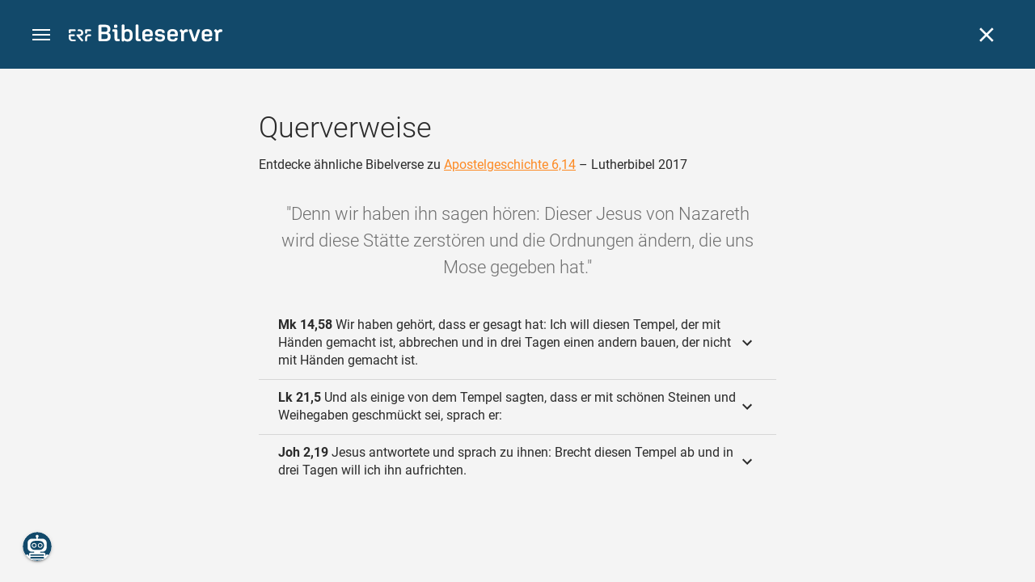

--- FILE ---
content_type: text/html; charset=UTF-8
request_url: https://www.bibleserver.com/cross-reference/LUT/Apostelgeschichte6%2C14
body_size: 35785
content:
<!DOCTYPE html>
<html lang="de" dir="ltr">
<head>
                <script id="Cookiebot" data-culture="de"
                src="https://consent.cookiebot.eu/uc.js" data-cbid="c1e13704-fc36-4b3d-ae3c-16bf67a61d98"
                type="text/javascript"></script>
    
        <script>/* <![CDATA[ */
        top != self && top.location.replace(self.location.href);/* ]]> */</script>

        <script>/* <![CDATA[ */
        window.hasLocalStorageAccess = !1;
        try {
            window.localStorage, window.hasLocalStorageAccess = !0
        } catch (a) {
        }/* ]]> */</script>

        <script>/* <![CDATA[ */
        !function (m) {
            if (!m) return;
            const e = window.matchMedia("(prefers-color-scheme: dark)").matches,
                t = localStorage.getItem("vueuse-color-scheme");
            let o;
            (o = "string" == typeof t && "auto" !== t ? "dark" === t : e) && document.documentElement.classList.add("dark")
        }(window.hasLocalStorageAccess);/* ]]> */</script>

        <script>/* <![CDATA[ */
        !function () {
            var e = document.createElement("script");
            if (!("noModule" in e) && "onbeforeload" in e) {
                var t = !1;
                document.addEventListener("beforeload", function (n) {
                    if (n.target === e) t = !0; else if (!n.target.hasAttribute("nomodule") || !t) return;
                    n.preventDefault()
                }, !0), e.type = "module", e.src = ".", document.head.appendChild(e), e.remove()
            }
        }();/* ]]> */</script>

        <meta charset="UTF-8">
    <meta name="viewport"
          content="width=device-width,height=device-height,initial-scale=1,maximum-scale=5,minimal-ui,viewport-fit=cover">
    <meta name="robots" content="noarchive,noodp,noydir">
    <script type="application/ld+json">
        {
            "@context": "https://schema.org",
            "@type": "WebSite",
            "name": "ERF Bibleserver",
            "url": "https://www.bibleserver.com/"
        }
    </script>
        <meta property="fb:admins" content="1240149597,100000969860132">
    <meta property="fb:app_id" content="128001383944491">

        <meta name="google-site-verification" content="FWY1yc3SBGxyPdop2qkZ0WHHMQOYlEOWfSocKkUTz84">

        <meta name="google-site-verification" content="HLvyU40M4nYBU2v-GhdGdUt3Yn648eyaja904DtUjWU">

        <meta property="fb:admins" content="1240149597,100000969860132">

        <link rel="apple-touch-icon" sizes="180x180" href="/apple-touch-icon.png?v=AejoFhEB">
    <link rel="icon" type="image/png" sizes="32x32" href="/favicon-32x32.png?v=AejoFhEB">
    <link rel="icon" type="image/png" sizes="16x16" href="/favicon-16x16.png?v=AejoFhEB">
    <link rel="manifest" href="/site.webmanifest?v=U006yRxI">
    <link rel="mask-icon" href="/safari-pinned-tab.svg?v=AejoFhEB" color="#12496a">
    <link rel="shortcut icon" href="/favicon.ico?v=AejoFhEB">
    <meta name="apple-mobile-web-app-title" content="ERF Bibleserver">
    <meta name="application-name" content="ERF Bibleserver">
    <meta name="msapplication-TileColor" content="#12496a">
    <meta name="theme-color" content="#12496a">

        
                    <base target="_blank" href="https://www.bibleserver.com">
<title>Querverweise – Apostelgeschichte 6,14 — Lutherbibel 2017 :: ERF Bibleserver</title>
<style id="vuetify-theme-stylesheet">:root {
      --v-theme-background: 255,255,255;
      --v-theme-background-overlay-multiplier: 1;
      --v-theme-surface: 255,255,255;
      --v-theme-surface-overlay-multiplier: 1;
      --v-theme-surface-bright: 255,255,255;
      --v-theme-surface-bright-overlay-multiplier: 1;
      --v-theme-surface-light: 238,238,238;
      --v-theme-surface-light-overlay-multiplier: 1;
      --v-theme-surface-variant: 66,66,66;
      --v-theme-surface-variant-overlay-multiplier: 2;
      --v-theme-on-surface-variant: 238,238,238;
      --v-theme-primary: 253,138,36;
      --v-theme-primary-overlay-multiplier: 1;
      --v-theme-primary-darken-1: 55,0,179;
      --v-theme-primary-darken-1-overlay-multiplier: 2;
      --v-theme-secondary: 149,149,149;
      --v-theme-secondary-overlay-multiplier: 1;
      --v-theme-secondary-darken-1: 1,135,134;
      --v-theme-secondary-darken-1-overlay-multiplier: 1;
      --v-theme-error: 240,81,75;
      --v-theme-error-overlay-multiplier: 1;
      --v-theme-info: 33,150,243;
      --v-theme-info-overlay-multiplier: 1;
      --v-theme-success: 76,175,80;
      --v-theme-success-overlay-multiplier: 1;
      --v-theme-warning: 251,140,0;
      --v-theme-warning-overlay-multiplier: 1;
      --v-theme-accent: 253,138,36;
      --v-theme-accent-overlay-multiplier: 1;
      --v-theme-on-background: 0,0,0;
      --v-theme-on-surface: 0,0,0;
      --v-theme-on-surface-bright: 0,0,0;
      --v-theme-on-surface-light: 0,0,0;
      --v-theme-on-primary: 255,255,255;
      --v-theme-on-primary-darken-1: 255,255,255;
      --v-theme-on-secondary: 255,255,255;
      --v-theme-on-secondary-darken-1: 255,255,255;
      --v-theme-on-error: 255,255,255;
      --v-theme-on-info: 255,255,255;
      --v-theme-on-success: 255,255,255;
      --v-theme-on-warning: 255,255,255;
      --v-theme-on-accent: 255,255,255;
      --v-border-color: 0, 0, 0;
      --v-border-opacity: 0.12;
      --v-high-emphasis-opacity: 0.87;
      --v-medium-emphasis-opacity: 0.6;
      --v-disabled-opacity: 0.38;
      --v-idle-opacity: 0.04;
      --v-hover-opacity: 0.04;
      --v-focus-opacity: 0.12;
      --v-selected-opacity: 0.08;
      --v-activated-opacity: 0.12;
      --v-pressed-opacity: 0.12;
      --v-dragged-opacity: 0.08;
      --v-theme-kbd: 238, 238, 238;
      --v-theme-on-kbd: 0, 0, 0;
      --v-theme-code: 245, 245, 245;
      --v-theme-on-code: 0, 0, 0;
    }
    .v-theme--light {
      color-scheme: normal;
      --v-theme-background: 255,255,255;
      --v-theme-background-overlay-multiplier: 1;
      --v-theme-surface: 255,255,255;
      --v-theme-surface-overlay-multiplier: 1;
      --v-theme-surface-bright: 255,255,255;
      --v-theme-surface-bright-overlay-multiplier: 1;
      --v-theme-surface-light: 238,238,238;
      --v-theme-surface-light-overlay-multiplier: 1;
      --v-theme-surface-variant: 66,66,66;
      --v-theme-surface-variant-overlay-multiplier: 2;
      --v-theme-on-surface-variant: 238,238,238;
      --v-theme-primary: 253,138,36;
      --v-theme-primary-overlay-multiplier: 1;
      --v-theme-primary-darken-1: 55,0,179;
      --v-theme-primary-darken-1-overlay-multiplier: 2;
      --v-theme-secondary: 149,149,149;
      --v-theme-secondary-overlay-multiplier: 1;
      --v-theme-secondary-darken-1: 1,135,134;
      --v-theme-secondary-darken-1-overlay-multiplier: 1;
      --v-theme-error: 240,81,75;
      --v-theme-error-overlay-multiplier: 1;
      --v-theme-info: 33,150,243;
      --v-theme-info-overlay-multiplier: 1;
      --v-theme-success: 76,175,80;
      --v-theme-success-overlay-multiplier: 1;
      --v-theme-warning: 251,140,0;
      --v-theme-warning-overlay-multiplier: 1;
      --v-theme-accent: 253,138,36;
      --v-theme-accent-overlay-multiplier: 1;
      --v-theme-on-background: 0,0,0;
      --v-theme-on-surface: 0,0,0;
      --v-theme-on-surface-bright: 0,0,0;
      --v-theme-on-surface-light: 0,0,0;
      --v-theme-on-primary: 255,255,255;
      --v-theme-on-primary-darken-1: 255,255,255;
      --v-theme-on-secondary: 255,255,255;
      --v-theme-on-secondary-darken-1: 255,255,255;
      --v-theme-on-error: 255,255,255;
      --v-theme-on-info: 255,255,255;
      --v-theme-on-success: 255,255,255;
      --v-theme-on-warning: 255,255,255;
      --v-theme-on-accent: 255,255,255;
      --v-border-color: 0, 0, 0;
      --v-border-opacity: 0.12;
      --v-high-emphasis-opacity: 0.87;
      --v-medium-emphasis-opacity: 0.6;
      --v-disabled-opacity: 0.38;
      --v-idle-opacity: 0.04;
      --v-hover-opacity: 0.04;
      --v-focus-opacity: 0.12;
      --v-selected-opacity: 0.08;
      --v-activated-opacity: 0.12;
      --v-pressed-opacity: 0.12;
      --v-dragged-opacity: 0.08;
      --v-theme-kbd: 238, 238, 238;
      --v-theme-on-kbd: 0, 0, 0;
      --v-theme-code: 245, 245, 245;
      --v-theme-on-code: 0, 0, 0;
    }
    .v-theme--dark {
      color-scheme: dark;
      --v-theme-background: 34,34,34;
      --v-theme-background-overlay-multiplier: 1;
      --v-theme-surface: 85,85,85;
      --v-theme-surface-overlay-multiplier: 1;
      --v-theme-surface-bright: 204,191,214;
      --v-theme-surface-bright-overlay-multiplier: 2;
      --v-theme-surface-light: 66,66,66;
      --v-theme-surface-light-overlay-multiplier: 1;
      --v-theme-surface-variant: 200,200,200;
      --v-theme-surface-variant-overlay-multiplier: 2;
      --v-theme-on-surface-variant: 0,0,0;
      --v-theme-primary: 253,138,36;
      --v-theme-primary-overlay-multiplier: 2;
      --v-theme-primary-darken-1: 55,0,179;
      --v-theme-primary-darken-1-overlay-multiplier: 1;
      --v-theme-secondary: 149,149,149;
      --v-theme-secondary-overlay-multiplier: 2;
      --v-theme-secondary-darken-1: 1,135,134;
      --v-theme-secondary-darken-1-overlay-multiplier: 2;
      --v-theme-error: 240,81,75;
      --v-theme-error-overlay-multiplier: 2;
      --v-theme-info: 33,150,243;
      --v-theme-info-overlay-multiplier: 2;
      --v-theme-success: 76,175,80;
      --v-theme-success-overlay-multiplier: 2;
      --v-theme-warning: 251,140,0;
      --v-theme-warning-overlay-multiplier: 2;
      --v-theme-accent: 253,138,36;
      --v-theme-accent-overlay-multiplier: 2;
      --v-theme-on-background: 255,255,255;
      --v-theme-on-surface: 255,255,255;
      --v-theme-on-surface-bright: 0,0,0;
      --v-theme-on-surface-light: 255,255,255;
      --v-theme-on-primary: 255,255,255;
      --v-theme-on-primary-darken-1: 255,255,255;
      --v-theme-on-secondary: 255,255,255;
      --v-theme-on-secondary-darken-1: 255,255,255;
      --v-theme-on-error: 255,255,255;
      --v-theme-on-info: 255,255,255;
      --v-theme-on-success: 255,255,255;
      --v-theme-on-warning: 255,255,255;
      --v-theme-on-accent: 255,255,255;
      --v-border-color: 255, 255, 255;
      --v-border-opacity: 0.12;
      --v-high-emphasis-opacity: 1;
      --v-medium-emphasis-opacity: 0.7;
      --v-disabled-opacity: 0.5;
      --v-idle-opacity: 0.1;
      --v-hover-opacity: 0.04;
      --v-focus-opacity: 0.12;
      --v-selected-opacity: 0.08;
      --v-activated-opacity: 0.12;
      --v-pressed-opacity: 0.16;
      --v-dragged-opacity: 0.08;
      --v-theme-kbd: 66, 66, 66;
      --v-theme-on-kbd: 255, 255, 255;
      --v-theme-code: 52, 52, 52;
      --v-theme-on-code: 204, 204, 204;
    }
    .bg-background {
      --v-theme-overlay-multiplier: var(--v-theme-background-overlay-multiplier);
      background-color: rgb(var(--v-theme-background)) !important;
      color: rgb(var(--v-theme-on-background)) !important;
    }
    .bg-surface {
      --v-theme-overlay-multiplier: var(--v-theme-surface-overlay-multiplier);
      background-color: rgb(var(--v-theme-surface)) !important;
      color: rgb(var(--v-theme-on-surface)) !important;
    }
    .bg-surface-bright {
      --v-theme-overlay-multiplier: var(--v-theme-surface-bright-overlay-multiplier);
      background-color: rgb(var(--v-theme-surface-bright)) !important;
      color: rgb(var(--v-theme-on-surface-bright)) !important;
    }
    .bg-surface-light {
      --v-theme-overlay-multiplier: var(--v-theme-surface-light-overlay-multiplier);
      background-color: rgb(var(--v-theme-surface-light)) !important;
      color: rgb(var(--v-theme-on-surface-light)) !important;
    }
    .bg-surface-variant {
      --v-theme-overlay-multiplier: var(--v-theme-surface-variant-overlay-multiplier);
      background-color: rgb(var(--v-theme-surface-variant)) !important;
      color: rgb(var(--v-theme-on-surface-variant)) !important;
    }
    .bg-primary {
      --v-theme-overlay-multiplier: var(--v-theme-primary-overlay-multiplier);
      background-color: rgb(var(--v-theme-primary)) !important;
      color: rgb(var(--v-theme-on-primary)) !important;
    }
    .bg-primary-darken-1 {
      --v-theme-overlay-multiplier: var(--v-theme-primary-darken-1-overlay-multiplier);
      background-color: rgb(var(--v-theme-primary-darken-1)) !important;
      color: rgb(var(--v-theme-on-primary-darken-1)) !important;
    }
    .bg-secondary {
      --v-theme-overlay-multiplier: var(--v-theme-secondary-overlay-multiplier);
      background-color: rgb(var(--v-theme-secondary)) !important;
      color: rgb(var(--v-theme-on-secondary)) !important;
    }
    .bg-secondary-darken-1 {
      --v-theme-overlay-multiplier: var(--v-theme-secondary-darken-1-overlay-multiplier);
      background-color: rgb(var(--v-theme-secondary-darken-1)) !important;
      color: rgb(var(--v-theme-on-secondary-darken-1)) !important;
    }
    .bg-error {
      --v-theme-overlay-multiplier: var(--v-theme-error-overlay-multiplier);
      background-color: rgb(var(--v-theme-error)) !important;
      color: rgb(var(--v-theme-on-error)) !important;
    }
    .bg-info {
      --v-theme-overlay-multiplier: var(--v-theme-info-overlay-multiplier);
      background-color: rgb(var(--v-theme-info)) !important;
      color: rgb(var(--v-theme-on-info)) !important;
    }
    .bg-success {
      --v-theme-overlay-multiplier: var(--v-theme-success-overlay-multiplier);
      background-color: rgb(var(--v-theme-success)) !important;
      color: rgb(var(--v-theme-on-success)) !important;
    }
    .bg-warning {
      --v-theme-overlay-multiplier: var(--v-theme-warning-overlay-multiplier);
      background-color: rgb(var(--v-theme-warning)) !important;
      color: rgb(var(--v-theme-on-warning)) !important;
    }
    .bg-accent {
      --v-theme-overlay-multiplier: var(--v-theme-accent-overlay-multiplier);
      background-color: rgb(var(--v-theme-accent)) !important;
      color: rgb(var(--v-theme-on-accent)) !important;
    }
    .text-background {
      color: rgb(var(--v-theme-background)) !important;
    }
    .border-background {
      --v-border-color: var(--v-theme-background);
    }
    .text-surface {
      color: rgb(var(--v-theme-surface)) !important;
    }
    .border-surface {
      --v-border-color: var(--v-theme-surface);
    }
    .text-surface-bright {
      color: rgb(var(--v-theme-surface-bright)) !important;
    }
    .border-surface-bright {
      --v-border-color: var(--v-theme-surface-bright);
    }
    .text-surface-light {
      color: rgb(var(--v-theme-surface-light)) !important;
    }
    .border-surface-light {
      --v-border-color: var(--v-theme-surface-light);
    }
    .text-surface-variant {
      color: rgb(var(--v-theme-surface-variant)) !important;
    }
    .border-surface-variant {
      --v-border-color: var(--v-theme-surface-variant);
    }
    .on-surface-variant {
      color: rgb(var(--v-theme-on-surface-variant)) !important;
    }
    .text-primary {
      color: rgb(var(--v-theme-primary)) !important;
    }
    .border-primary {
      --v-border-color: var(--v-theme-primary);
    }
    .text-primary-darken-1 {
      color: rgb(var(--v-theme-primary-darken-1)) !important;
    }
    .border-primary-darken-1 {
      --v-border-color: var(--v-theme-primary-darken-1);
    }
    .text-secondary {
      color: rgb(var(--v-theme-secondary)) !important;
    }
    .border-secondary {
      --v-border-color: var(--v-theme-secondary);
    }
    .text-secondary-darken-1 {
      color: rgb(var(--v-theme-secondary-darken-1)) !important;
    }
    .border-secondary-darken-1 {
      --v-border-color: var(--v-theme-secondary-darken-1);
    }
    .text-error {
      color: rgb(var(--v-theme-error)) !important;
    }
    .border-error {
      --v-border-color: var(--v-theme-error);
    }
    .text-info {
      color: rgb(var(--v-theme-info)) !important;
    }
    .border-info {
      --v-border-color: var(--v-theme-info);
    }
    .text-success {
      color: rgb(var(--v-theme-success)) !important;
    }
    .border-success {
      --v-border-color: var(--v-theme-success);
    }
    .text-warning {
      color: rgb(var(--v-theme-warning)) !important;
    }
    .border-warning {
      --v-border-color: var(--v-theme-warning);
    }
    .text-accent {
      color: rgb(var(--v-theme-accent)) !important;
    }
    .border-accent {
      --v-border-color: var(--v-theme-accent);
    }
    .on-background {
      color: rgb(var(--v-theme-on-background)) !important;
    }
    .on-surface {
      color: rgb(var(--v-theme-on-surface)) !important;
    }
    .on-surface-bright {
      color: rgb(var(--v-theme-on-surface-bright)) !important;
    }
    .on-surface-light {
      color: rgb(var(--v-theme-on-surface-light)) !important;
    }
    .on-primary {
      color: rgb(var(--v-theme-on-primary)) !important;
    }
    .on-primary-darken-1 {
      color: rgb(var(--v-theme-on-primary-darken-1)) !important;
    }
    .on-secondary {
      color: rgb(var(--v-theme-on-secondary)) !important;
    }
    .on-secondary-darken-1 {
      color: rgb(var(--v-theme-on-secondary-darken-1)) !important;
    }
    .on-error {
      color: rgb(var(--v-theme-on-error)) !important;
    }
    .on-info {
      color: rgb(var(--v-theme-on-info)) !important;
    }
    .on-success {
      color: rgb(var(--v-theme-on-success)) !important;
    }
    .on-warning {
      color: rgb(var(--v-theme-on-warning)) !important;
    }
    .on-accent {
      color: rgb(var(--v-theme-on-accent)) !important;
    }
</style>
<meta name="description" content="Entdecke ähnliche Bibelverse zu Apostelgeschichte 6,14 – Lutherbibel 2017 – Denn wir haben ihn sagen hören: Dieser Jesus von Nazareth wird ...">
<meta property="og:type" content="website">
<meta property="og:url" content="https://www.bibleserver.com/cross-reference/LUT/Apostelgeschichte6,14">
<meta property="og:title" content="Querverweise – Apostelgeschichte 6,14 — Lutherbibel 2017 :: ERF Bibleserver">
<meta property="og:description" content="Entdecke ähnliche Bibelverse zu Apostelgeschichte 6,14 – Lutherbibel 2017 – Denn wir haben ihn sagen hören: Dieser Jesus von Nazareth wird ...">
<meta property="og:locale" content="de">
<meta property="og:image" content="https://www.bibleserver.com/build/en-1-1O6QLkJK.png">
<meta property="og:image:width" content="1200">
<meta property="og:image:height" content="630">
<meta name="twitter:card" content="summary_large_image">
<meta name="twitter:image" content="https://www.bibleserver.com/build/en-1-1O6QLkJK.png">
<link rel="canonical" href="https://www.bibleserver.com/cross-reference/LUT/Apostelgeschichte6,14">
<link rel="search" type="application/opensearchdescription+xml" title="ERF Bibleserver (LUT)" href="https://www.bibleserver.com/opensearch/lut.xml">
<link rel="search" type="application/opensearchdescription+xml" title="ERF Bibleserver (ELB)" href="https://www.bibleserver.com/opensearch/elb.xml">
<link rel="search" type="application/opensearchdescription+xml" title="ERF Bibleserver (HFA)" href="https://www.bibleserver.com/opensearch/hfa.xml">
<link rel="search" type="application/opensearchdescription+xml" title="ERF Bibleserver (SLT)" href="https://www.bibleserver.com/opensearch/slt.xml">
<link rel="search" type="application/opensearchdescription+xml" title="ERF Bibleserver (ZB)" href="https://www.bibleserver.com/opensearch/zb.xml">
<link rel="search" type="application/opensearchdescription+xml" title="ERF Bibleserver (GNB)" href="https://www.bibleserver.com/opensearch/gnb.xml">
<link rel="search" type="application/opensearchdescription+xml" title="ERF Bibleserver (NGÜ)" href="https://www.bibleserver.com/opensearch/ngü.xml">
<link rel="search" type="application/opensearchdescription+xml" title="ERF Bibleserver (EU)" href="https://www.bibleserver.com/opensearch/eu.xml">
<link rel="search" type="application/opensearchdescription+xml" title="ERF Bibleserver (NLB)" href="https://www.bibleserver.com/opensearch/nlb.xml">
<link rel="search" type="application/opensearchdescription+xml" title="ERF Bibleserver (NeÜ)" href="https://www.bibleserver.com/opensearch/neü.xml">
<link rel="search" type="application/opensearchdescription+xml" title="ERF Bibleserver (MENG)" href="https://www.bibleserver.com/opensearch/meng.xml">
<link rel="search" type="application/opensearchdescription+xml" title="ERF Bibleserver (DBU)" href="https://www.bibleserver.com/opensearch/dbu.xml">
<link rel="search" type="application/opensearchdescription+xml" title="ERF Bibleserver (VXB)" href="https://www.bibleserver.com/opensearch/vxb.xml">
        
    
    <link crossorigin rel="stylesheet" href="/build/app-DBdJCzi2.css"><link crossorigin rel="modulepreload" href="/build/_commonjsHelpers-CjH-eqDh.js">
    <link crossorigin rel="stylesheet" href="/build/nprogress-CMAxEQ_i.css">

    
                <link rel="preload" href="/build/CrossReferenceOverlay-DcOutZKV.js" as="script"> <link rel="preload" href="/build/CrossReferenceOverlay-BanHmGZk.css" as="style"><link rel="stylesheet" href="/build/CrossReferenceOverlay-BanHmGZk.css"> <link rel="preload" href="/build/VGrid-zkdtjCft.css" as="style"><link rel="stylesheet" href="/build/VGrid-zkdtjCft.css"> <link rel="preload" href="/build/Overlay-BR0dWQcw.js" as="script"> <link rel="preload" href="/build/Overlay-CGflwS17.css" as="style"><link rel="stylesheet" href="/build/Overlay-CGflwS17.css">

    
        
</head>
<body>

    
    <div id="app" dir="ltr" class="bs-app" style="--vh:1vh;--vvh:1vh;--cch:0px;--v2521905d:0px;"><div class="v-application v-theme--light v-layout v-layout--full-height v-locale--is-ltr" style="" id="inspire"><div class="v-application__wrap"><!--[--><!----><!----><div style="display:contents;"><!--[--><noscript><div id="snackbar__wrapper--noscript" aria-live="polite" class="hidden-print-only" style="bottom:0;"><div class="v-snack v-snack--active v-snack--bottom v-snack--right" style="z-index:10200;"><div class="v-snack__wrapper error"><div class="v-snack__content">Bitte aktiviere JavaScript für die Nutzung der Website.</div></div></div></div></noscript><!--]--></div><div style="display:contents;"><!--[--><div id="snackbar__wrapper--classic" aria-live="polite" class="hidden-print-only" style="bottom:0;display:none;"><div class="v-snack v-snack--active v-snack--bottom v-snack--right" style="z-index:10200;"><div class="v-snack__wrapper bg-error"><div class="v-snack__content">Dein Browser ist veraltet. Sollte ERF Bibleserver sehr langsam sein, aktualisiere bitte deinen Browser.</div></div></div></div><!--]--></div><nav class="bs-nav hidden-print-only"><div id="help-tour-text-1" class="bs-nav__menu-btn" title="Menü öffnen" aria-label="Menü öffnen" role="button" tabindex="0"><div class="bs-nav__menu-btn--hover"></div><div class="bs-nav__menu-btn--notification" style="display:none;"></div><span class="bs-nav__menu-btn--line bs-nav__menu-btn--line--1"></span><span class="bs-nav__menu-btn--line bs-nav__menu-btn--line--2"></span><span class="bs-nav__menu-btn--line bs-nav__menu-btn--line--3"></span></div><svg xmlns="http://www.w3.org/2000/svg" fill="currentColor" width="0" height="0"><defs><g id="logo"><g><path d="M40.9,30c2.1-2.5,2.1-6.2,2.1-6.2c-0.1-5.5-4.6-10-10.2-10l-3.8,0c0,0,0,0,0,0s0,0,0,0c-1.4,0-2.6,1.2-2.6,2.6
			c0,1.4,1.2,2.6,2.6,2.6c0,0,0,0,0,0s0,0,0,0h2c3.9,0,5.8,1.5,5.9,4.8c-0.1,3.3-2,4.8-6,4.8h-5.2c-0.4,0-0.8,0-1.2,0.2
			c-0.8,0.2-1.6,0.8-1.6,2v0.2c0,0.7,0.3,1.3,1,2.1c0,0,11.8,13.4,13.4,15.1c0.5,0.7,1.3,1.1,2.3,1.1c1.6,0,2.9-1.3,2.9-2.9
			c0-0.8-0.3-1.5-0.8-2l0,0L33,34.6c-0.5-0.6-1.6-1.4-1.6-1.4l3.1-0.2C34.5,33.1,38.4,33,40.9,30z"></path><path d="M51.2,26.6c1.7,0,3-1.3,3-3V19h9.4c1.4,0,2.6-1.2,2.6-2.6c0-1.4-1.2-2.6-2.6-2.6H50.8c-1.4,0-2.6,1.2-2.6,2.6v7.2
			C48.2,25.2,49.5,26.6,51.2,26.6z"></path><path d="M18.1,13.8H2.6C1.2,13.8,0,15,0,16.4v5.9c0,1.7,1.3,3,3,3s3-1.3,3-3V19h12.1c1.4,0,2.6-1.2,2.6-2.6
			C20.7,15,19.5,13.8,18.1,13.8z"></path><path d="M63.6,28.6h-5.2c-5.6,0-10.2,4.6-10.2,10.2v7.5v0c0,1.7,1.3,3,3,3c1.7,0,3-1.3,3-3h0v-7.9c0-2.6,2.1-4.6,4.7-4.6l4.8,0
			c1.4,0,2.6-1.2,2.6-2.6C66.2,29.8,65.1,28.6,63.6,28.6z"></path><path d="M18.1,43.8C18.1,43.8,18.1,43.8,18.1,43.8h-7.4c-2.6,0-4.7-2.1-4.7-4.6v-5.3h9.5c1.4,0,2.6-1.2,2.6-2.6
			c0-1.4-1.2-2.6-2.6-2.6H3c-1.7,0-3,1.3-3,3v7.2C0,44.4,4.6,49,10.2,49h7.9c1.4,0,2.6-1.2,2.6-2.6C20.7,45,19.5,43.8,18.1,43.8z"></path><path d="M449.2,13.5h-0.8c-3.5,0-6.2,1.7-8,4.8l-4-4c-1.3-1.3-3-1.5-4.3-0.1l-1.4,1.4c-1.3,1.3-1.2,3,0.1,4.3l3.1,3.2v23.5
			c0,1.5,1,2.4,2.5,2.4h3.5c1.5,0,2.5-1,2.5-2.4V28.8c0-4.9,2.3-7.3,6.9-7.3h1c2.4,0,3.9-1.3,3.9-3.5v-0.7
			C454.1,14.8,452.4,13.5,449.2,13.5z"></path><path d="M210.9,42.1h-2.8c-1.5,0-2.1-0.6-2.1-2.4v-37c0-2.1-1.3-3.4-3.4-3.4h-1.5c-2.1,0-3.4,1.3-3.4,3.4v37.5
			c0,6.2,2.3,8.8,9.8,8.8h3.4c1.3,0,2-0.8,2-2.1V44C212.8,42.8,212.1,42.1,210.9,42.1z"></path><path d="M306.9,13c-10.1,0-15.6,4.9-15.6,13.9v9.3c0,8.9,5.5,13.5,16.2,13.5c9.5,0,14.3-3.3,14.3-9.8v-0.3c0-0.7-0.4-1.1-1.1-1.1
			h-5.7c-0.8,0-1.1,0.3-1.1,1.1v0.2c0,2.4-2.1,3.6-6.2,3.6c-5.5,0-7.9-1.9-7.9-6.3v-2.7h19.7c2,0,2.9-1,2.9-2.9v-5
			C322.2,17.6,317,13,306.9,13z M314.2,28.1h-14.6v-2.6c0-4.1,2.5-6.3,7.2-6.3s7.4,2.2,7.4,6.3V28.1z"></path><path d="M174,13c-3.9,0-6.9,1-9,3.1V2.7c0-2.1-1.3-3.4-3.4-3.4H160c-2.1,0-3.4,1.3-3.4,3.4v43.2c0,2.2,1.5,3.8,3.6,3.8h0.3
			c2.2,0,3.6-1.5,3.6-3.7c2.2,2.5,5.5,3.8,9.7,3.8c9,0,14.9-5.7,14.9-14.6v-7.5C188.8,18.8,182.9,13,174,13z M180.3,35.9
			c0,4.6-2.7,7.2-7.6,7.2s-7.6-2.6-7.6-7.2v-9c0-4.6,2.7-7.2,7.6-7.2s7.6,2.6,7.6,7.2V35.9z"></path><path d="M137.3,9.4h2.9c2.2,0,3.5-1.3,3.5-3.5V3.3c0-2.2-1.3-3.5-3.5-3.5h-2.9c-2.2,0-3.5,1.3-3.5,3.5v2.7
			C133.8,8.2,135.1,9.4,137.3,9.4z"></path><path d="M275.3,28.3l-9-1.1c-2.2-0.3-3.3-1.1-3.3-3.2v-0.7c0-2.7,2-4,6.6-4c4.5,0,6.5,1.2,6.5,3.7v0.3c0,0.8,0.5,1.2,1.3,1.2h5
			c0.8,0,1.3-0.6,1.3-1.4v-0.3c0-6.5-4.8-9.8-14.1-9.8c-9.2,0-14.4,4.1-14.4,11.2v0.6c0,5.8,2.7,8.7,9.3,9.5l9,1.1
			c2.2,0.3,3.1,1.1,3.1,3.2v0.8c0,2.7-2.3,4.1-6.8,4.1c-4.9,0-7.1-1.2-7.1-3.8v-0.4c0-0.8-0.4-1.2-1.2-1.2h-5
			c-0.8,0-1.4,0.5-1.4,1.3v0.5c0,6.6,4.9,9.9,14.7,9.9c9.2,0,14.6-4.1,14.6-11.2v-0.8C284.4,32.1,281.8,29.2,275.3,28.3z"></path><path d="M232.8,13c-10.1,0-15.6,4.9-15.6,13.9v9.3c0,8.9,5.5,13.5,16.2,13.5c9.5,0,14.3-3.3,14.3-9.8v-0.3c0-0.7-0.4-1.1-1.1-1.1
			h-5.7c-0.8,0-1.1,0.3-1.1,1.1v0.2c0,2.4-2.1,3.6-6.2,3.6c-5.5,0-7.9-1.9-7.9-6.3v-2.7h19.7c2,0,2.9-1,2.9-2.9v-5
			C248.2,17.6,242.9,13,232.8,13z M240.1,28.1h-14.6v-2.6c0-4.1,2.5-6.3,7.2-6.3s7.4,2.2,7.4,6.3V28.1z"></path><path d="M347.5,13.5h-0.8c-3.5,0-6.2,1.7-8,4.8l-4-4c-1.3-1.3-3-1.5-4.3-0.1l-1.4,1.4c-1.3,1.3-1.2,3,0.1,4.3l3.1,3.2v23.5
			c0,1.5,1,2.4,2.5,2.4h3.5c1.5,0,2.5-1,2.5-2.4V28.8c0-4.9,2.3-7.3,6.9-7.3h1c2.4,0,3.9-1.3,3.9-3.5v-0.7
			C352.4,14.8,350.7,13.5,347.5,13.5z"></path><path d="M148.6,42.1h-2.8c-1.5,0-2.1-0.6-2.1-2.4v-23c0-2.1-1-2.9-2.9-2.9H131c-1.1,0-1.9,0.7-1.9,1.8v3.2c0,1.1,0.8,1.8,1.9,1.8
			h4.3v19.6c0,6.2,2.3,8.8,9.8,8.8h3.4c1.3,0,2-0.8,2-2.1V44C150.4,42.8,149.7,42.1,148.6,42.1z"></path><path d="M385.8,13.8H383c-1.6,0-2.4,0.6-3.1,2.8l-8.1,25.1l-8.1-25.1c-0.7-2.2-1.5-2.8-3.1-2.8h-3.3c-1.5,0-2.3,0.8-2.3,2.1
			c0,0.5,0.1,1.1,0.4,1.7l9.7,28.3c0.8,2.4,1.8,3.4,4.3,3.4h4.3c2.6,0,3.5-0.9,4.3-3.4l9.7-28.3c0.2-0.6,0.4-1.2,0.4-1.7
			C388.1,14.6,387.3,13.8,385.8,13.8z"></path><path d="M116.8,23.9c4.1-1.8,6.2-5,6.2-9.5v-2C122.9,4,117.8,0,106.8,0h-15c-2.4,0-3.9,1.5-3.9,3.8v41.3c0,2.4,1.5,3.8,3.9,3.8
			h15.6c11,0,16.4-4.3,16.4-13v-2.2C123.8,29,121.4,25.6,116.8,23.9z M96.6,6.9h10.3c5.2,0,7.5,1.8,7.5,6v2c0,4.1-2.2,5.9-7.5,5.9
			H96.6V6.9z M115.2,35.9c0,4.3-2.4,6.2-7.7,6.2H96.6V27.6h10.9c5.3,0,7.7,1.9,7.7,6.2V35.9z"></path><path d="M408.6,13c-10.1,0-15.6,4.9-15.6,13.9v9.3c0,8.9,5.5,13.5,16.2,13.5c9.5,0,14.3-3.3,14.3-9.8v-0.3c0-0.7-0.4-1.1-1.1-1.1
			h-5.7c-0.8,0-1.1,0.3-1.1,1.1v0.2c0,2.4-2.1,3.6-6.2,3.6c-5.5,0-7.9-1.9-7.9-6.3v-2.7h19.7c2,0,2.9-1,2.9-2.9v-5
			C423.9,17.6,418.7,13,408.6,13z M415.9,28.1h-14.6v-2.6c0-4.1,2.5-6.3,7.2-6.3s7.4,2.2,7.4,6.3V28.1z"></path></g></g></defs></svg><a href="/" class="bs-nav__logo bs-nav__logo--overlay" title="bibleserver.com" aria-label="bibleserver.com" tabindex="0"><svg xmlns="http://www.w3.org/2000/svg" viewBox="0 0 454.1 49.8" fill="currentColor"><use xlink:href="#logo"></use></svg></a><div id="bs-nav__menu-wrapper" tabindex="-1" aria-hidden="true" class="bs-nav__menu-wrapper--closed bs-nav__menu-wrapper"><div class="bs-nav__menu-footer--closed bs-nav__menu bs-nav__menu-user"><div class="bs-nav__menu-user__scroll-header--closed bs-nav__menu-user__scroll-header"></div><div class="bs-nav__menu-user__user" id="help-text-tour-5-mobil"><div class="bs-nav__menu-user__user__text"><p>Anmelden<br><span>... und alle Funktionen nutzen!</span></p></div><div class="bs-nav__menu-user__user__image-wrapper" tabindex="-1"><i class="v-icon notranslate v-theme--light v-icon--size-default bs-nav__menu-user__user__image-wrapper__image" style="" aria-hidden="true"><svg style="fill:currentColor;" class="v-icon__svg" xmlns="http://www.w3.org/2000/svg" viewbox="0 0 24 24"><path d="M12,19.2C9.5,19.2 7.29,17.92 6,16C6.03,14 10,12.9 12,12.9C14,12.9 17.97,14 18,16C16.71,17.92 14.5,19.2 12,19.2M12,5A3,3 0 0,1 15,8A3,3 0 0,1 12,11A3,3 0 0,1 9,8A3,3 0 0,1 12,5M12,2A10,10 0 0,0 2,12A10,10 0 0,0 12,22A10,10 0 0,0 22,12C22,6.47 17.5,2 12,2Z"></path></svg></i></div></div><div class="bs-nav__notification" tabindex="-1" style="display:none;"><p></p><div class="bs-nav__notification__button" tabindex="-1"><!----><!----><!----><i class="v-icon notranslate v-theme--light v-icon--size-large bs-nav__notification__button--icon bs-nav__notification__button--icon-close bs-nav__notification__button--icon-close--no-dismiss" style="" aria-hidden="true"><svg style="fill:currentColor;" class="v-icon__svg" xmlns="http://www.w3.org/2000/svg" viewbox="0 0 24 24"><path d="M19,6.41L17.59,5L12,10.59L6.41,5L5,6.41L10.59,12L5,17.59L6.41,19L12,13.41L17.59,19L19,17.59L13.41,12L19,6.41Z"></path></svg></i></div></div></div><div class="bs-nav__menu bs-nav__menu-main"><div class="stroke float-right" style="top:90%;right:3%;opacity:.2;"></div><div class="stroke xl float-right" style="top:80%;opacity:.2;"></div><div class="stroke xxl float-right" style="top:10%;right:-40%;opacity:.2;"></div><ul class="bs-nav__menu-main__list"><li><a aria-current="page" href="/cross-reference/LUT/Apostelgeschichte6%2C14" class="router-link-active router-link-exact-active bs-nav__menu-main__list__link d-flex align-baseline" title="Lies mal: 1. Mose 3" tabindex="-1"><strong class="flex-shrink-0">Lies mal</strong><span class="text-truncate d-block">1. Mose 3</span></a></li><li><a href="/chats" class="bs-nav__menu-main__list__link" title="Nikodemus.AI" tabindex="-1"></a></li><li><a href="/notes" class="bs-nav__menu-main__list__link" title="Notizen" tabindex="-1">Notizen</a></li><li><a href="/tags" class="bs-nav__menu-main__list__link" title="Tags" tabindex="-1">Tags</a></li><li><a href="/likes" class="bs-nav__menu-main__list__link" title="Likes" tabindex="-1">Likes</a></li><li><a href="/history" class="bs-nav__menu-main__list__link" title="Verlauf" tabindex="-1">Verlauf</a></li><li><a href="/dictionaries" class="bs-nav__menu-main__list__link" title="Wörterbücher" tabindex="-1">Wörterbücher</a></li><li><a href="/reading-plans" class="bs-nav__menu-main__list__link" title="Lesepläne" tabindex="-1">Lesepläne</a></li><li><a href="/graphics" class="bs-nav__menu-main__list__link" title="Grafiken" tabindex="-1">Grafiken</a></li><li><a href="/videos" class="bs-nav__menu-main__list__link" title="Videos" tabindex="-1">Videos</a></li><li><a href="/topics" class="bs-nav__menu-main__list__link" title="Anlässe" tabindex="-1">Anlässe</a></li></ul></div><div class="bs-nav__menu-footer--closed bs-nav__menu bs-nav__menu-footer"><div class="stroke white float-right" style="top:-20%;right:10%;opacity:.07;"></div><div class="stroke white xxl float-left" style="top:75%;left:-35%;opacity:.07;"></div><ul class="bs-nav__menu-footer__list"><li><a href="https://www.bibleserver.com/spenden" title="Spenden" tabindex="-1" target="_blank" rel="noopener noreferrer" class="bs-nav__menu-footer__list__link">Spenden</a></li><li><a href="https://blog.bibleserver.com" title="Blog" tabindex="-1" target="_blank" rel="noopener noreferrer" class="bs-nav__menu-footer__list__link">Blog</a></li><li><a href="/newsletter" class="bs-nav__menu-footer__list__link" title="Newsletter" tabindex="-1">Newsletter</a></li><li><a href="/partner" class="bs-nav__menu-footer__list__link" title="Partner" tabindex="-1">Partner</a></li><li><a href="/help" class="bs-nav__menu-footer__list__link" title="Hilfe" tabindex="-1">Hilfe</a></li><li><a href="/contact" class="bs-nav__menu-footer__list__link" title="Kontakt" tabindex="-1">Kontakt</a></li><li><button title="Fehler melden" tabindex="-1" class="bs-nav__menu-footer__list__link">Fehler melden</button></li><li><a href="/help/88" class="bs-nav__menu-footer__list__link" title="Alexa Skill" tabindex="-1">Alexa Skill</a></li><li><a href="/webmasters" class="bs-nav__menu-footer__list__link" title="Für Webmaster" tabindex="-1">Für Webmaster</a></li><li class="spacer"></li><li><a href="https://www.erf.de/download/pdf/Datenschutzerklaerung_ERF_Medien.pdf" title="Datenschutz" tabindex="-1" target="_blank" rel="noopener noreferrer" class="bs-nav__menu-footer__list__link">Datenschutz</a></li><li><a href="/accessibility" class="bs-nav__menu-footer__list__link" title="Erklärung zur Barrierefreiheit" tabindex="-1">Erklärung zur Barrierefreiheit</a></li><li><a href="https://www.erf.de/download/pdf/Informationspflicht_zur_Datenverarbeitung_DSGVO.pdf" title="Rechte der Betroffenen (DSGVO)" tabindex="-1" target="_blank" rel="noopener noreferrer" class="bs-nav__menu-footer__list__link">Rechte der Betroffenen (DSGVO)</a></li><li><a href="/imprint" class="bs-nav__menu-footer__list__link" title="Impressum" tabindex="-1">Impressum</a></li><li class="spacer"></li><li><a href="/languages" class="bs-nav__menu-footer__list__link" title="Language" tabindex="-1">Language: <strong>Deutsch</strong></a></li><li><div class="v-input v-input--horizontal v-input--center-affix v-input--density-default v-theme--light v-locale--is-ltr v-input--dirty v-switch v-theme--dark" style=""><!----><div class="v-input__control"><!--[--><div class="v-selection-control v-selection-control--density-default" style=""><div class="v-selection-control__wrapper" style=""><!--[--><div class="v-switch__track" style=""><!----><!----></div><!--]--><div class="v-selection-control__input"><!--[--><!--[--><input id="switch-v-0-0" aria-disabled="false" aria-label="Dunkles Design / hoher Kontrast" type="checkbox" value="true"><div class="v-switch__thumb" style=""><!----></div><!--]--><!--]--></div></div><label class="v-label v-label--clickable" style="" for="switch-v-0-0"><!----><!--[-->Dunkles Design / hoher Kontrast<!--]--></label></div><!--]--></div><!----><!----></div></li></ul><div class="bs-nav__menu-footer__social-bar"><div class="bs-nav__menu-footer__social-bar__box"><a href="https://www.facebook.com/erfbibleserver" tabindex="-1" target="_blank" rel="noopener noreferrer" aria-label="Facebook"><i class="v-icon notranslate v-theme--light v-icon--size-default" style="" aria-hidden="true"><svg style="fill:currentColor;" class="v-icon__svg" xmlns="http://www.w3.org/2000/svg" viewbox="0 0 35 35"><g><path d="M25.34,1.66H9.66a8,8,0,0,0-8,8V25.34a8,8,0,0,0,8,8h5.39V22.08h-4V17.53h4V14.07C15.05,10.13,17.39,8,21,8a25.3,25.3,0,0,1,3.5.29v3.88h-2A2.26,2.26,0,0,0,20,14.58v3h4.36l-.71,4.55H20V33.34h5.39a8,8,0,0,0,8-8V9.66A8,8,0,0,0,25.34,1.66Z"/></g></svg></i></a><a href="https://www.instagram.com/erf_bibleserver" tabindex="-1" target="_blank" rel="noopener noreferrer" aria-label="Instagram"><i class="v-icon notranslate v-theme--light v-icon--size-default" style="" aria-hidden="true"><svg style="fill:currentColor;" class="v-icon__svg" xmlns="http://www.w3.org/2000/svg" viewbox="0 0 35 35"><g><path d="M22.73,8H12.27A4.27,4.27,0,0,0,8,12.27V22.73A4.27,4.27,0,0,0,12.27,27H22.73A4.27,4.27,0,0,0,27,22.73V12.27A4.27,4.27,0,0,0,22.73,8ZM17.5,23.44a5.94,5.94,0,1,1,5.94-5.94A5.94,5.94,0,0,1,17.5,23.44Zm6.24-10.69a1.49,1.49,0,1,1,0-3,1.49,1.49,0,0,1,0,3Z"/><path d="M17.5,13.94a3.56,3.56,0,1,0,3.56,3.56A3.56,3.56,0,0,0,17.5,13.94Z"/><path d="M25.34,1.66H9.66a8,8,0,0,0-8,8V25.34a8,8,0,0,0,8,8H25.34a8,8,0,0,0,8-8V9.66A8,8,0,0,0,25.34,1.66Zm4,20.83a6.9,6.9,0,0,1-6.89,6.89h-10a6.9,6.9,0,0,1-6.89-6.89v-10a6.89,6.89,0,0,1,6.89-6.89h10a6.9,6.9,0,0,1,6.89,6.89Z"/></g></svg></i></a><a href="https://www.erf.de" target="_blank" rel="noopener noreferrer" tabindex="-1" title="ERF Medien e.V."> © 2026 ERF </a></div></div></div></div></nav><header class="bs-header"><div class="bs-header-wrapper hidden-print-only main-header"></div><button class="d-sr-only skip-link hidden-print-only">Zum Inhalt springen</button><!----><!----><!----><!----><!----></header><!----><main class="v-main is-overlay" style="--v-layout-left:0px;--v-layout-right:0px;--v-layout-top:0px;--v-layout-bottom:0px;transition:none !important;" id="main-content"><!--[--><div class="v-container v-container--fluid v-locale--is-ltr bs-container" style="" fill-height><div class="v-row v-row--no-gutters bs-overlay cross-ref-view" style=""><article class="v-col-md-6 offset-md-3 v-col-12" style=""><!--[--><h1 class="hidden-print-only mb-4">Querverweise</h1><p class="cross-ref-view__description">Entdecke ähnliche Bibelverse zu <a href="/LUT/Apostelgeschichte6%2C14" id="link_crossref" title="Apostelgeschichte 6,14">Apostelgeschichte 6,14</a> – Lutherbibel 2017</p><p class="cross-ref-view__content"> &quot;Denn wir haben ihn sagen hören: Dieser Jesus von Nazareth wird diese Stätte zerstören und die Ordnungen ändern, die uns Mose gegeben hat.&quot; </p><div class="v-expansion-panels v-theme--light v-expansion-panels--variant-default" style=""><!--[--><!--[--><div class="v-expansion-panel" style="" id="verse-markus14-2c58" data-id="0"><div class="v-expansion-panel__shadow elevation-0"></div><!--[--><!----><!----><!--[--><button class="v-expansion-panel-title" style="" type="button" aria-expanded="false"><span class="v-expansion-panel-title__overlay"></span><!--[--><span><strong>Mk 14,58</strong> Wir haben gehört, dass er gesagt hat: Ich will diesen Tempel, der mit Händen gemacht ist, abbrechen und in drei Tagen einen andern bauen, der nicht mit Händen gemacht ist.</span><!--]--><!--[--><span class="v-expansion-panel-title__icon"><i class="v-icon notranslate v-theme--light v-icon--size-default" style="" aria-hidden="true"><svg style="fill:currentColor;" class="v-icon__svg" xmlns="http://www.w3.org/2000/svg" viewbox="0 0 24 24"><path d="M7.41,8.58L12,13.17L16.59,8.58L18,10L12,16L6,10L7.41,8.58Z"></path></svg></i></span><!--]--></button><div class="v-expansion-panel-text" style="display:none;"><!----></div><!--]--><!--]--></div><div class="v-expansion-panel" style="" id="verse-lukas21-2c5" data-id="1"><div class="v-expansion-panel__shadow elevation-0"></div><!--[--><!----><!----><!--[--><button class="v-expansion-panel-title" style="" type="button" aria-expanded="false"><span class="v-expansion-panel-title__overlay"></span><!--[--><span><strong>Lk 21,5</strong> Und als einige von dem Tempel sagten, dass er mit schönen Steinen und Weihegaben geschmückt sei, sprach er:</span><!--]--><!--[--><span class="v-expansion-panel-title__icon"><i class="v-icon notranslate v-theme--light v-icon--size-default" style="" aria-hidden="true"><svg style="fill:currentColor;" class="v-icon__svg" xmlns="http://www.w3.org/2000/svg" viewbox="0 0 24 24"><path d="M7.41,8.58L12,13.17L16.59,8.58L18,10L12,16L6,10L7.41,8.58Z"></path></svg></i></span><!--]--></button><div class="v-expansion-panel-text" style="display:none;"><!----></div><!--]--><!--]--></div><div class="v-expansion-panel" style="" id="verse-johannes2-2c19" data-id="2"><div class="v-expansion-panel__shadow elevation-0"></div><!--[--><!----><!----><!--[--><button class="v-expansion-panel-title" style="" type="button" aria-expanded="false"><span class="v-expansion-panel-title__overlay"></span><!--[--><span><strong>Joh 2,19</strong> Jesus antwortete und sprach zu ihnen: Brecht diesen Tempel ab und in drei Tagen will ich ihn aufrichten.</span><!--]--><!--[--><span class="v-expansion-panel-title__icon"><i class="v-icon notranslate v-theme--light v-icon--size-default" style="" aria-hidden="true"><svg style="fill:currentColor;" class="v-icon__svg" xmlns="http://www.w3.org/2000/svg" viewbox="0 0 24 24"><path d="M7.41,8.58L12,13.17L16.59,8.58L18,10L12,16L6,10L7.41,8.58Z"></path></svg></i></span><!--]--></button><div class="v-expansion-panel-text" style="display:none;"><!----></div><!--]--><!--]--></div><!--]--><!--]--></div><!----><!--]--></article></div></div><!--]--></main><!----><button type="button" class="v-btn v-btn--elevated v-btn--icon v-theme--light v-btn--density-comfortable v-btn--size-default v-btn--variant-elevated bs-app__scroll-top-btn hidden-print-only on-overlay" style="display:none;" aria-live="polite" title="Zum Seitenanfang"><!--[--><span class="v-btn__overlay"></span><span class="v-btn__underlay"></span><!--]--><!----><span class="v-btn__content" data-no-activator><!--[--><!--[--><i class="v-icon notranslate v-theme--light v-icon--size-default" style="color:#2b2b2b;caret-color:#2b2b2b;" aria-hidden="true"><svg style="fill:currentColor;" class="v-icon__svg" xmlns="http://www.w3.org/2000/svg" viewbox="0 0 24 24"><path d="M13,20H11V8L5.5,13.5L4.08,12.08L12,4.16L19.92,12.08L18.5,13.5L13,8V20Z"></path></svg></i><!--]--><!--]--></span><!----><!----></button><!----><!----><!--[--><!--[--><!--[--><button type="button" class="v-btn v-btn--elevated v-btn--icon v-theme--light v-btn--density-default v-btn--size-small v-btn--variant-elevated hidden-print-only" style="" id="chat-btn" aria-describedby="v-tooltip-v-0-4" aria-label="Nikodemus.AI" title="Nikodemus.AI"><!--[--><span class="v-btn__overlay"></span><span class="v-btn__underlay"></span><!--]--><!----><span class="v-btn__content" data-no-activator><!--[--><!--[--><svg xmlns="http://www.w3.org/2000/svg" viewbox="0 0 600 600" class="niko-avatar v-icon__svg v-icon" dark style="--ad8c3fcc:36px;" data-v-0cc0d2c8><g data-v-0cc0d2c8><path d="M300.03,596c163.46,0,295.97-132.51,295.97-295.97S463.49,4.07,300.03,4.07,4.07,136.57,4.07,300.03s132.51,295.97,295.97,295.97" fill="#12496a" data-v-0cc0d2c8></path></g><g data-v-0cc0d2c8><path fill="#ffffff" d="M507.8,464h-4.2c-14.4,0-26,11.6-26,26v1.8h-8.8v-32.1c0-16.6-13.4-30-30-30h-76.6v-20.7h46.3c47.9,0,86.7-38.8,86.7-86.7v-94.6c0-47.9-38.8-86.7-86.7-86.7h-95.3v-24.2c9.5-5,15.9-15,15.9-26.5,0-16.5-13.4-30-30-30s-30,13.4-30,30,6.5,21.4,15.9,26.5v24.2h-95.3c-47.9,0-86.7,38.8-86.7,86.7v94.6c0,47.9,38.8,86.7,86.7,86.7h46.4v20.7h-74.7c-16.6,0-30,13.4-30,30v32h-8.8v.5c0-7.8-3.1-14.8-8.2-19.9-5.1-5.1-12.1-8.2-19.9-8.2-12.8,0-23.6,8.6-27,20.3,15.9,20.3,34.5,38.4,55.1,53.9h0s8.8,6.4,8.8,6.4h0s0,0,0,0c17.4,12.1,36.2,22.4,56,30.6h225.3c19.8-8.2,38.5-18.4,55.9-30.5,3-2.1,5.9-4.2,8.8-6.4h0c20.8-15.6,39.5-33.9,55.5-54.4-2.7-11.5-13-20.1-25.3-20.1ZM156.3,278.9h0c0-51.7,41.9-93.6,93.6-93.6h99c51.7,0,93.6,41.9,93.6,93.6h0c0,51.7-41.9,93.6-93.6,93.6h-99c-51.7,0-93.6-41.9-93.6-93.6ZM441.9,534.5c0,8.9-7.2,16.1-16.1,16.1h-251.3c-8.9,0-16.1-7.2-16.1-16.1h0c0-8.9,7.2-16.1,16.1-16.1h251.3c8.9,0,16.1,7.2,16.1,16.1h0ZM441.9,477.6c0,8.9-7.2,16.1-16.1,16.1h-251.3c-8.9,0-16.1-7.2-16.1-16.1h0c0-8.9,7.2-16.1,16.1-16.1h251.3c8.9,0,16.1,7.2,16.1,16.1h0Z" data-v-0cc0d2c8></path><path fill="#ffffff" d="M362.3,328.2c27.1,0,49.2-22.4,49.3-49.5,0-25.1-21.5-50.2-49.7-49-27.4,0-49.1,21.8-49.1,49.3,0,27.1,22.4,49.3,49.4,49.3ZM362,246.9c18.3-.8,32.4,15.6,32.3,31.9,0,17.6-14.5,32.1-32.1,32.2-17.6,0-32.1-14.4-32.1-32,0-17.9,14.1-32,31.9-32Z" data-v-0cc0d2c8></path><path fill="#ffffff" d="M285.6,278.7c0-25.1-21.5-50.2-49.7-49-27.4,0-49.1,21.8-49.1,49.3,0,27.1,22.3,49.3,49.4,49.3,27.1,0,49.2-22.4,49.3-49.5ZM236.3,311c-17.6,0-32.1-14.4-32.1-32,0-17.9,14.1-32,31.9-32,18.3-.8,32.4,15.6,32.3,31.9,0,17.6-14.5,32.1-32.1,32.2Z" data-v-0cc0d2c8></path></g></svg><!--]--><!--]--></span><!----><!----></button><!--]--><!----><!--]--><!----><!--]--><!----><!--]--></div></div></div>
        <div id="teleported"></div>
        <script data-ssr>
        window.U2FsdGVkX1 = "eNrtvQlb47i2KPpXfHjv3FP1XqBiZ+aes/djKmZIkUANm/74lERJTBw75QEKmvrvb60l2ZaHhEBDb6quv+4KtiRLa9bS0vTnCgt8p+9MZxb3+cr6n4n3fXsW+CvrKyullaFp+dzlg03Hmdhsyr2V9X/9UVrBko7NbR/fVzb3N492rjo7RztbXfhm8/T0MH7bOO+ebp0et492ujvw2t350r36eHp2vIGZ552ds6v2afv0YucMXjs7G2dbe1en7e7+6UlnJdHQhemZPdMy/TsEN9Hk+pBZHk82HKYlmg8TVSDCtAQoYWIKIJH8s7TSs5z+ZM8c8A3L2lJoIT8bczYw7VHX6fRdx7IEKV1uOWwQlRGvHc7c/lhJ9LiPtO5wi/f9KN30UgXxW2ih4zM/gHb//AlABR53kTbXt5J5YQKfMlMCMbOYaV/NmOfdOu5ApJnwt4ysdj0feSxSLaa+jbg9wMrw2Ten/B4wDsvZo4CN4E2Hqqb0ROg6VigtY+aN5acuA7pFr87MNx0b4V8ZueyG+cyNMByaP/aAjNio7waQ0DN7UY2e4/qbdxvWbMyiD7yxc3sa+JaJkIVpREYQX+Vb/gMk2mbWkWlPZBIQaieZGn2PVD+NwfTvZojf+K7nAtmA6D5U99Fxp8yn/KFj+x3zHsrUSvQChWc+8MEcAr5T9uOzOfDHIUpAxAvuevwoATPgsScEyAsLYtpHx/Ftx+eJRPr8JJj24K+avuU6nnfGhzEqM9e0/eO7E1FDKMgeyHCPkZR4UsL+XJmZts1jSe05PzjJGADsEkP+9YfEfPnSzozbMYp3dh/UZgpKw1wzxAhKIX5CGszBhclvQ5Qs06O2kO9A0QGDYijyPhstKj69i5sUX6JK9J0A+IKfW+aEmptfPmppzK1ZtikEwZmZ/dwcVzCxDRryNCBFoyh9fRS8jV6PNI+q9JzA7RPQ/ZCAZBDh74iD6El2hvwdmFSFLJQGQbbHUI963AcJZdAWvzGZFHhiHajmbCxwTAF4A805SvrCirA8SmsK57wWWTAwHaDbnbBf2DeB4Yq/uXGsAC2TXi7/RMl2po7sl8bMz0O059uSLShk/NaDbs7nCp386excWEuskLlA2A2g3A11N9iI6wQ+P+Y+U6wASOtHkKUBmloXDezlhz7q3arLh9Bp2n1++eHovHv5YWPmeD63RtzrAyHHPq//p7GlV1eoKTaVVojNzHNX2mnTw24F4Ij1KjRhK1Aldo2hvq6k2tTmNFmiBkOLSIYjbDjhCzytvh50VgLknnQRcnu7PrMd2+yzp1FJNDED+YgIY4PViV6A3TNg41ZceVlyamXdDixLdJx+zGY2m52bJLBCUbD/JIFMgQsihbItO7ypM+BSARHJY24HICxKaej0TkJZiPhFLgKYANdxpkkrvOnb26bHgJ+DUEApHYxFrBaqCsg0kDdzCHiiqghJBQMQnCip5CRZXPEnZqSZideukN5eMALcxs40Lo4v6NUkErrOLPnuMtszBQwhrtCrj1xE/yPDrwVOWPjIGTlQ40Ax/iJZIbYDZkHVbvl+7AyQozmJHdUGCt9LMArsEpPOEBn5MxSFrTF4KJxEA30aSgvdCHbDB1/bTohOOZ10GoIGOX1wnWJGsukMXYXY0dqCzp7LJkPpQ7rIKmR66FklioF7ZgtfZwvyvLD7RObGXYMQ2NNENyrT7GOgTsqxBH/GZZvOjyiZRwl/kocQq2Y+DUsrE34npR7ML0Em3TnoCrvAAlHeg57H34uSIg9YJJwFtq2K9dQBH54L05xJOmL2wOuzWYxL3wU2gGIfc88DJfNQbhTFU4gi/apKDY11TyjBn5HR/JOMJvxBX1dvNpLdDiCC2aCFkSSALytt2VHgj7kLFXFLM8p6A82OM7tzzdEYKbZtcm2TMm3WH2vHQAzT1sRHnnYZlMuDPjpn3L8P7FFJw0YHJnd9qqxEJVgLX+raNg98sH2yQkCXWxa8s6Ff0jp+4PsjqH3t0sY2wX7fgk8OdWoD7mld9Go9jbtDxxr52tT0tV1u8/HUHIkiblS7na0e6ry0/5tpYzDJ/3O5Mvb9mbd++eHyw+3t7RpAu0rorw345YomHA0oddUDx2ZyufKPdKH/vvzA/pEYGazItpXEK5MEbpeD62xjugNsxqJgP0CGfUvxwWdX0tBDdmlFpEhXYmVVvrtCyVfWVkg3Iyds52gz4nujkuE7Zqt8NyK+71jAtiG3kHREsBTjM/nAw3JdYWi5rvXutM7WsXa2tulCZzBmgaeBcOAXmHyBhmHkjdxgNuPa7rS3V9I+m+CX2Jcf9hzrfgT5oDvc/rfTMuw+9z5uxEpUzhATs1ViViJi7jnDoY2COETyDPuuxiyLpyiaX0jrHl/aW2GxkLx6q1kpwW8LKA6kNvBXryHBcagHJqOk7dt9kGvsqLVb0x9rMyCP6XkA2ZoGw3aN6vM0HHK7N1jIca3BLVgU0obLACrs54NEeQPN9DSmgVEdwPjanUBFI/DoMViCTN4JXBjyMFs7t6FFAAY8G/S8AmZpbcxy/TvtdAgdN9fe7Zzvt0/fZ6DXBBAyTbRakolYIYxXybm36DOudZy+yf07CR4YU80XxgQ/[base64]/btIin0DzTL5yF97M8Z+9yTmYLOeYSFmqzysRzzcBddWOwE9QLL4UeeoN1OszCtX0gbg249RNYDMkM0DJjirukrN5Vylt6IKJ7vCD4zJ2cyQMyqj0rQR0RTowEPjkXYqF5ok/NCe96X2Lmz2PXZ6gr74BTqU4NhjfEkDtdHaHrPgZX2u/dLOHKAht1a9wF09ApYx2waWgUG85eZ9XPmG5auVP7fCkrbpwsgiVkT0nrRdkxM2Q26Xlnams3Z3nql4+zZ35zwSsXrWPYNcVbiasatr2mNu+l7GIuGoJO32ziuLwrbHTcsEhxXZ5JrYq6nDm0Pmjx3LjJnCbBADy5eub8SUS3sencXQZ4+7aBOAX67mmfZgHRwo9371/SZWTXDVhzzkv4VjSmE7BnV0dVwOjIUU2V+jNGnBGoO643pxrkNK1vpisBcNnGg8dMvdCQ6cPswdOqnF3tTQ6UQZOtWNrMVKDZ1aCWPlaUdIyDUtGiCnBCm/UGjkkQGDaMCqdO6GdvlBDK7or1F96gjrmP1Y3bnzx6sd313TqnpJa+jlZlNLjLgWsdXrT1d7YWuLxsTpgsTckrazesxMa12L68fpOd9ZN+2h8/9la/9HbvrbkJTQVzjhqR6ukfX5ojKJOEs52cXxG2wCp0aEwj3S10XmxaCx3yFzrVUwQva9dsHQTqEH+A5jI6Cx0I1huTW9/H5BsEOGegBzGCZB17lYd/OKvykdPt452Q2ZUst6HZSd4Ecc+DrmUGWu6rYDHPZp2w4GLt8KptubcedXq2UwxewEonGkZxtc9c2AgE6MNGTyWtojKoXuEPRZM/Rdb0Wn4/rkYkFfV9ES3aMPnZgNDg32RdpnGLbj+DAWXeOpJuxtBocuvijdRVb9MTvBgDg6dHF69GVzf3PnKMWBKD2k6gl6tUf8BgZPCv0q2oVj/SA9XJXu4EICXtpqH8Ckyzi/K8izFTdhi/M6ALXA27LVO52LkE9GjpMIuYmAaGygd+wRGOYxxobsAXMHSFqM8aS4BgNlDWr5by+Y/YOYhPjji4xSvcMCQGIRPgKffl692Rrea/1UVAU8AR0tP613uGWyTnDvmDZDK+WNgYng1dvQo7h3mjPUdh1nAIJ062ltUQAaW5sDMPYc2s6ASLFOTuyaNh89GnONwWr0OHQ7Lp+5ziDoi9Ba38GQHxFZhMjQFADccaRsPmznNgvABXXNe6grrNaXn/hj0xOoihlAjEpCibHZwzhebqRz7RLND/x7VU5hdHSAQjqAAZUzpeDiGQiaJ6KLie8FIjxsJmbytgkfyAJbMKQAt4DZwJFAIiu/OwnjoFtOYPdNK0zfGmMwAWx39HkU5lzrrG3kUyepqBLlrKIqGaGmkjGer6nrT/W/9y/iEJqe9af2U5qqK67UrZYMEOerqsrbud8ITQNp2ECM+8jA91B8/2JeZB58P4zPVykmr79gTL5LDiFGv+cCu0xoHvn/nPA8quxfCI8r0O9fJIP5v1GE/9+qL2eKwpRzFOYspTHGAo05owl5onTLe5b+5NYglAn1x73IUaxchWrVwqku+G2SWlWzakWV/dUJr0ISX0ISDw9iFytruDE3IYaxJ3yI3soBrrOeI3FKAdlH64166/2alhiTAUPbFmce13BBJdF66FiWc4tf8x99Lha0QqKrBVAKaZ7wIRL8wTYHznRdi0IW/5UcNPfZFJfDjvia444uP4hFF+Dz9pzAv/wgxG4V2liNeQXZ/xV6zf8lnOb/+sdWWA+2jLQ2wQi3QV69HA/638je9k5sZypZ/mJ2Yho8dqGPGIi5CwNBUm7e1C5Mn6VYnFtm7iy4Tkah+uIz37+RIQDyWeA2OllR2Rc5qqiY/otGJTa3O3GXlI1KYPZ8UREEHgRah0954GblJFVAC/uAvD7EIEFpvdJCiSwwr+mJ/f4LJYYgUKT+DWZ6WcH9iOtmEyZu6L6oiesYeiy32clfzE7IbTz26PCRg6FWPR0WwBVqGvYN5vcA5IRrVigz4UAj+jR/9USD+EZUafnijyCsrG+XC5I1b0AFzsQ42QSe3PC+xswprrfVcKkzjAMJD3DJncDTBq5joniLGlHG5dMbY8lRJ4rkGtnwGuYmOBL7tkdOAFooiQsjyfLy4dx/N84nZ5H5rGUXbWJuYtGOMgIOnBumnYEXMQig98QJo6z57LC+SzLYM5mW80UYdrwR8sk1T8YtLtX4LZQT9oQIVY7MyMDUdk2b37js7XRHezvxKig9q9aYnViXE3dHe9zXNh0+SY+AZPIjsYBmPHQBNS58lbl2/wQXI9CcdVY8tgM/qWy29bLKdrG/FRv97FpZyk8s+VEm7wIO2kOGnKY+KnY4GO4LBrzbYri5A1By3udpou2L3sAEYj1aWfcYCl3sw19Rr4lqM2fsTB5PuUZ+z8uL3mOgLusFLS9VmCg/2rcBdR96NO2Y/zBxi43sVtFvMvmADaDIIPB810QO7B+3998vjEtd7P+2cSnuzWimZ6g7Vla1OjNmp8eM3ksrV9R71/NUK6lZ+tKa9VeVKSf6D9BkUy/dOfqVYUf+t8SjxIzHmvaImr0xDm4q0cWc5TCbF4tZKBgCo/mbnBF/pkh+hyq2GMBvs+hE366unx7FE6zVjKCcHs2Tk1PtyLxxnZR0yNRHIkCtV+rgfiOxwL2PwSggN53l+FdtkQ/UUGVj5r90P9COpSPXyWrPtSOOtOSEQsVZ2BFIW9JhI6Ad9gMLP1ZcqnwzXyGzU37xOT1FypYGdlmnKvaPTkI0B8I5csk74qp7BN9suuzetP5P9ZDehHpsdr9E2pE1nZib0A0jHS4FIcJAUzBPHWSmMoAnFwZwR7+ZmIRu8yZRYSCYs9/jrgOtuOhiQxXOwPE0y6HtIrw/dkLZZpi+HaaZqsTykJ0uFsLWTxzN44IZPte8IFrY0Y/ctHd9xxazNXEayGzf9HGNCdCFe+9Lmm3i16bdd1zAgsVFmRbYmociNGUariF1p4SV7pt9J/zOx83cIA/RV9zW+kCg74GJu4/wYBPNIfLEqVM+MKECjzONQ+0anSjgygqo7invi6bEK6E2EgE2fUhJoOdTZxh/[base64]/ZzhXqOKItRokCDRb4tCK2XhH1SXGAxq80aDTxkMeqAB3oTl6LVAUmWQd/Oyen2+GTtwORu5zlPbImL/zQ4W8oVOkJiiEXflqhLyxt6Fn8Hb+9wxoV7o8gJd/jeKymZ7L97zlzP7C9kJUYn3wRLHoS+eUadZ08bQ5ICNvAF015O8DX/zygoR6oaLK2lrOuTfDdidtk1d4ByxAv0Wy44MJYBaKRXi9tgWd8mhdPA+424M2Iv2G+3Ot9gsZRe/YXZy403cc3SA5XrVcG4dZL7e6N31zXSMqu3Qyl/Zb2AXEu8QJRHLrWSubIFVjKWqXsjTfHkCwnsTM284ll7lNLNe9sSEk/Z2NRapbMRTFEgKVdzZtU1vKkShxm7Rk9f1FgwWgEpAQUczYYx/iw9t9/5uCsOKe6a9w7GRlCL77n3uCK6kwXD+GkRPe3oDa/jMJ6IJGOUlmlN3lJS1nVuxD61/b99RHOHOD3zBvGtIebezv/n+DTEqZpOex6YUk4y/xCQLpB2P8TRfn0FRU+pG4uYvxZytnYg52WkfzEzuvouNMhKh3OfehMawA41PAjC2Zj98nxFhW3xiscG8XZFlPblkM97mGExpleZa/[base64]/AsRbxKknjaoctim7P8erU3gPhJ+zCK3+RM70BuchuyEsAR2A74tTYD7Zuw+4FYiThOTwlmTMvfEXJB24cjadH/5AynIZ9NEqPpyYtS9nAjEqlKlrKYm9xfHFN2f7OzOnRcQc6B0EDd097R1l92rR2KFBecgbRTo2Rpu/LDmUzTsnXKsDebiIMeuXi3fO0mfHLumQ9elN4qQ2eQEOX3SXofs9Edc7N03gvsEXNTQchx8LIHyahbD7Mxrp3U1kNdWf8raerdi03xN1ycFcNbo3WxoaEFNrCkmSN2L6k1kumedmNaMsnxwsyc3cWJ0ec6dL1DsLZdN5Dbao9IM6hvfmlg5obgypWiN5/fm/[base64]/215WJzbZyVHXO1G87dYBOzUhaCUXvBIslskITh3QIXh7/VCPRzCjnIDIGqaLVTCGRW8s3Ss/iBFcENgczgUVr3mdVpVbRTl0xpHkWjw4Iy5rOoSLnPSXdyJJAEFnXMnRspKlfbWYtmkiRPfCyLJX5PQUAYR8qar/RyrTGFQIIiulDpXZ9Hn81JamsNFc10rwM4dQU0HSlcVUAZSm9kekYarJyW+ljVFuUlFBNxUrpgxKl5pmymiLZtQyaIcXUFwVPKctN9TuFM+VwO9mXL/v7f6Mu/qrW8FQ5fjjHZzpNW8PKc6yhnmEZzxC09zJ2MO7FTl1/7AycH6I7w9MvR7gpMNwHu76wR6z/H9Qjbh0exmGI7P5PzE7IgLIh7dC+hlG9dqod4rFP6Tj+luswOkoqZyI79eX8YL6hLI8oF2Ov+SK3594wP3f6LeRDYvzvvuz4/6wbj//z9hCnPO1GauyV6a6qQmGER2Mo3oX0KBJ6oxSVnWvtSV50JqAQAIFz4glzdwrJ2IAx79SgQkqjKeK7xUzMiRsIZiTCBsHLGsCNeAO8Uc6ZQN5IbYHXG3kDxYrqNGUdQVXEa09wBEvKqF+6Q/oi7yuhOZXnqMMWcNwFmdogJQiVodN3zZkf4IJw2hEMRFkQqC3Fs2w0utw/3lzdOeu2SZIK5fh1lOOsE8dQ6tl1L5idVA0jTzWW8P2q/ZeUYb3ZqMeie2fjjXaqPUevolYPjx0Vpx7S0aK3zNO8YDazTOHiXa6ImQ5c0sk8vPALj469u1zB47/ExNIgZ470LbIyjtHrOX10OkSvbJU4DHwPyHcI/vNM+8ptU0TSG/C1a6Z3TtDcpV7RtQ3btxjNzg+nLLQN8RpZqY5I2G7gTvgdLaW5tKn+ud8mumQ3AIZES+TpKEys4dL+7NINX+rBryaq8/fAdNWjUuMzUMcO3jHm4bIqPKttRjckOHQTVXjOKYkHHuY2C1ygEx54ivfPQR6jljyyNeDMDu5Set2VF9OImfYGzzIfKZBaIuW/8CEvG/FkYzPnnNONVHS8lfDQ6gb2MPVqlX4rlMLidIMCAslCNfo1KB01uF55bB5nw2U9UKdw2YUYJ3Cf9bQdS9tjd8xfuOYHRKBRrPlZYs1PnYJ5dRqwA+uITzlrOAQ7VJFkkUjKm43/2gF/W8rlVdlILGYvkkjWmiOFeZKHv+W+Fn8hke/HH/TLyteCQqLaikjJLJBBMQXNn7OhZM4Jo9Fy7OJsgUeEtKorLNBjNvb7OQtMBS8SZ2Sxl5TVrfOLaIhQzYmRYHbymGhVWKvcALemXmsCMrVqs4+/ZdC7egMFcDjE50avCb5NdVirUErrKcux1G/jtnICAWPTxpvR3nXMKTg4Q3Bx3qs0ux9fbZ287NBKmYIz9Gy3s5WegzN0dWjVLNfqgN6gBYg1ao06osfhudmrD0PyVYccXMAmK4PCN4xq+v6zEOdcNdXeobiaUjvECOc9rWh5Tstze6eGcjxSueijllD/Ny3RsUCX8wQ6Jc/qeKjWMFCeeB9kqCaRE1I10FNS1WPPkueYDglxfk7DTxFnvRDnX1OcT9rncegrZ/98+zx1mPtjgdvlorHqpIhIr4pIbyXOViflamqAS1fCBUwJgvHM5We32vnEhQ4zG8wtpSYlWHj/opcb0DIKe73YXQvn/p/KuXJWCSKWqZIfTF5U7M+7cVQrZ98BZifFPhXwfSayyvqMWj09aSpSqkPt6MsXRRlEccOYuwpNL/0V1aktAZNY/BEuchKtGRnFzy5JyFv88S7WyIR4v/9lRUpc+QRC1XOcyUkwxfvIULhoa8u/9JJRqpSqpVqpXmqUmqVWCbwG4Bn4BXqlpFdLeq2k10t6o6Q3S3qrBAYWhM0wSkalZFRLRq1k1EtGo2Q0S0arVCmXKnqpAlVWSpVqqVIrVeqlSqNUaZYqrVK1XKrqpapRqkKL1VK1VqrWSzBcqTZL1VYJ5Lyml2pGqVYp1QCgWqlWL9UapVqzVGuV6uVSXS/VjVK9UqpXS3WAt16CIXdLL7WMUqtSgiE6DGBb9T/keeu/NGZ/yMWivzwSuAHol0cCF6H8norS3vwN2IPna/zySHT+Vm1/DQzw0LZfnQ1iqv2XxwKDWr+lwaLoxi/Pnl+fP3/IMw1+TyHDBYf/eg2SUZT+V2c83bH8LwHXK1RPu05fg/o7R7+B7djp/Aajgp3z39Ry7J78riMFujPmV5e7vY8bvz4SdADC34DEH/IGy1+dXnRj1i+PxPnv6tEf75zs/qao0ZK2X13y6MKTXx4JOoJl0P8NMNl9BJPXcsvFvdq/PPn2fwckfoeBDB2M/xrDPDp663UqluPe16j7dwg70ia7Xx6J7m8wY0Wn0//ySOBleb8BElu/BRbtXx8LvJHtV8eh/TtMgLR3XinES8ffv0bFtMvwVyd755df8INIHP0OnMCTqf/1KhW3fwfq0J0Dvzoav4MjSetQf8vg3MWX36Aj/fbL4/ATF63i1YF8QMttPUCIot1/KBmOM1lZ1+OErXARbLm0Yto+3ZiIC6FxWetPZQXtCry43HMCt89xxWv4TMtfo3Pd46XTG7bnOxRfG4bHdO2cfVzJLL/eOOl0Tzu0o8518IBnXI/bd6a4Up+5d7gSmvXHnPUQCrl4d0Yb5K4C10omeWP8Wu5wiPfiiHap9Ape2uBFtzZwd7g24JcflFXESLQ/EBg+NYNpuOIXCTFy5n4/cG5ty2GDyw9Y7PLD0RW0ebXJPNNbu56N8pdzQ5GQMqIe2k/AtTPeH/tcu3HcHh8zy+e0BJ/NTGRn3D4kRO3T1RO0/8C9/HADVbYuP0QM+qf4+z8MOeJ5/wuvtbdNYOv//Bk9/kQZiZdkR+eqmuoehStJT3EsQmJB9U91fTTQejZgIFtXDNFdLZfL+qqur1bK3XJ5nf7/f+kX6eLyJUuG4nE1swKXWaqUmMA1gMBQAJegfnZcX7sPplqXjRaK4edv3UIEX10Eb+/[base64]/qPMx3tr08zX5zB/xx7JG/eewX29ul7WX5z7zRDmpnLzh89zWH9y2t1Jjf1sKLkk5wVj/vh3WDub8AFcWyGurQjXI7BxObge7R+mcbWg5LL96b8RWYsQAmT1cnyqXIQueBM52HY3dlPI+mz0LL7mCPGrYeojLohoHNFQLjK8s52ZT3Yp7S59PUni6smiVzG6CdQVy/VGMA8hFuhHYxnlHrlt5om77LW261zziZ/D9M12kg7413muHddjlboxPdNZn/IBXaOctueUS5lrjjsSNl04h5SzKrJm9ug5XmXP09HYr/YHNhn8yLhffvB7M+oAuDUTFAnbgDqu0kAOmJcoKjufTOeCndOdE/hBj6+BT3X5YWaxOyCM/0/8+Z/20Y71ce/7/ap7/aNufxmOTphZ+xqcf+pt9k63K7M+no75rNoaxrR21a3efzYPDke2W70dTO9367+iK0pSJwQ5Ggjp8UhoIxjCMMjW2oE98bWp6Wvb7pp25lh4SMZnQIu7OXHK7TzRfqp+v7qvMmdUcwwaABjDgOZiLRzihBfZXua3thJeY3u5Iu6xvVz5R5xNt9QuMTzKcW/o5uvXcW3/DomqxYeJRKzbE7fhuaTg2t5w4/LD7kmODO2lHF0WDMA8kQv5lyVJb6qSFHK80x/fcvM+R7DQpk2p0Fp/rNrMOGPVE18vaTqT530Oh3Zgj7ShPA+VRCXnIs13e86M01GrUOB9STnms1LSWy06cr1sKEdM1zLH1mRrvbS3Ta7tYtjtBEjpmn1xqi9GfcwRn2rb8ADIqc0ZYSIXvRzgyS0L3tnQL2kdP/D9EZ0Ue2lvINtu0ndLhHcWIvUl2S/tDlAJqnTXta833AMj0+Our20G3B2ZSSX5tUysIrlCLRrxTUuxHILmO/Z/efL0l22TZpZEDCl9AebmdlI1BlHhZ/tQacNTaeUNql9oXPVqlI4IIeMqejNH4w/YFLIdW/vIAs/jIGGucxueurOlxu5SdD/4uDkv0PcX6P7XKfxvDV3prRwX9Jj5/pjfanvcdu/wSL6+6S2m7fHe1lZB3MwsXTk+hC4OD7AbDnai68wwKiLkdmXewdWvaiRqFcP49Y1EfNO6cppZmzszC8mcOA4vS+b2SbcQ24zYGjkue6fvDE1uDcAFHnKX233wN/IDXZ2t04KmGZpGYQYjDjN0fNexRyClexwoeKv9L23X5Xyy0HvoiAsNXtUwNOuNKqBb/g2MQzQoNuJBcRca8ALo2ZxhfP2Ldmg7txYfjHKMcbdzWEh0RqKj0aERjw67juvyu6hz6/IfPh4fmEPSbvfVxbhuNH8DCY4mF426utjC4hSa7L96aFLpVeNbTuK202NtcBxpqDQTJUQkLh5xJ/JeL0yZaSMvTJkL59ODlHvlzr2t33094fziozOY7LcOrj7vbHT3Pm3dnn0rB08LUsa19Zk9+/[base64]/jrGDqiN9Fxg0NDZb56/atf3CxH4z3m6a339vusralf9k6O7mtfe7vsk/61g1Uqj2rusPt8smn2tjZ8o3DO/v2/PvYb9ItIM+q7ah50xuYR6Nb//Rby/r0aXvY0TeDZ9d2/OPkYu/c8Mo1t3N8t8s/fap3D37tGaJa5LHVaoWqvW1VOzgY3Rhnjfao3f14WBvPvnVu+5Pr50rzwfH9l8OWeXB1Pj5w+2dBwxr55smzazs97N9M9o/Ht9eN3Ztao976+H3n4Lm1HepnX/tHP76Wj1pGq2+fVG42jszmL+7m1CKvvVYvVO1tq9rhRceo1Cr7zvGZdfTJ+Towv987vWd3HFP/x8fZqX/UPeDNi/Jnv965mNw/t7b949Udv33bnJwf7FWsPe6Wv3xu+c+GrXpwzDeNzc4BP/r2ca9e+7pz3DDyVK0yR9W27nn/bSlaNJ6oNQpFe9uKdnRWaZ3++Lpzen7lT5s2Hx5dGZuDZ/dCzVH9etS9/mJ43N67bX0dXn+uPbtP278aM48fb5aPgu/fzLPt3tWsYT1f0WasfdizK9Wu/aNevan2A35wb+cpWm2OonVmzH5rfVo0ZK01C1V746pmH34z2ain18q1b+ejo2/ezVXz7PmDoS+d8t1mc/Nu//Dz1+PqeX3abnnPrs29bm5Mmnd7e8Hh+anfvD4OPttfnu0+3o/dyeRm79vN2P/646rePz4+dpw8VavPUbWPOJv1tjQtmpSvtQpNe+MDtd59xV7tfRzrB2c3BjfvKvcHX57dcYBjVr+dBRfTyl3r87fPG/zLqW6Mn60bh8Ptr7r5pbs7vtu/OTbYZ2DA8bNrazdc98wv9873P07s8dHReW/6qZ+nadU5mrb95vq0erRCo14uNO2Nj9PKzdZNe/NTf/R1v/aF177cHftnz5bmg/Ob5lXFNhqT+hd7XPkW7H4269az3cftw8Py5uyudnLY2C43vpd/7FXqX5/dQ7b54GMvGPhXntl2b3e+7F60B908TWvO0bR9n1nm24o+1qN1OnW9ULU3HujfqdQvjCujc3R989UPpkesfnM2yxPA1hwB3AvsEXPfmghGC5vqRiGCb1wErebWqG4Yn35sOLPPY/P7l6rXnT7bopb5Rfn6aHvr/oc32+NbnzvnjdOLZ1v7687VYaPe2K9sXnw6+Xj2bbvyffTs0MPR56C97zed4WhyNjg7ODq3yp3NUW4AvDzPsQr8tzWCqUfL3eqVQtPeuKZ5O4Zz93lmjXfuP61+vek4R/c7H58flrvd7J50dr/d9LY3vqwOT3fPrZu7Z485JtPxl/tb/ebi2NrcN6Ynweyb/SlXN+bNDp047i0fvbWeKFr1UC9WPbz1WFrtaONcP9m82283t42NkX9sfLlhuTI4by1A23lrE5T1aC1AvVgL8NYN9N7RVbuxXbvb7Jv77Yur8SdztvH8KcX65Auvnx1Oue5uWPy6e3d9fbPx/GDuhuv3h9WdzrTyhTV2/Or2rDl8NmzG7vb59S332e6X/nWr3v9iTm6/5qpaZa6quX4wCrjH35S6xUcEFesB3rq61Uz9eNJofWcwZjjzjuzx1+k349kiPXNnzJj0DqeuPa3f705atS/8+dOUq91yuzz62m6c1+7LJ+zb5y9H7ChXQeYFYc8Cz3tr3lA0iV8vJvHfujfUKX/8ap5Py1/K06OtAz66/QpDh2fLszc8/NYZX3nX9fphs3F2vnO1N9l+dm2d7z/6w8P7+/HNcObV69we7u8/f56SfTzQR6P+8d72t9X2wcQYme3Kbq6uzZvFP3OmzH5ryhZN49eLafy33hXd/dCvXbP6ZefTqLF/fHDnHd+7+88eTF9tl6+Cm49bu2fnn4Pvje6XVrvy7MnFI/+TU7lodmanlSNjdlU/vj88Pas8H7YuK/dvJ/pXY+/ucLf8lX//8m01V9ka85bM3PLBWxtlRRP59WIi/61P5HdPzu7t8dbh4YVz+PV449NNu1JuP1s7utbJ6oF+UdleHR3cf+lN+e3qybMnBA+mW9PTrcPtnYPprXFTZt+/3+zWche56PNmBLuBO3lj2tGIJt8bxeT7W598d5uewRj7WP4+PjYan47ve1+a09z9MPMmKTZc1qMTBUkAkTP/bvmLZqQbxYz0W7fON97p6sQafj1w2b6x3Ts8PTy7Hz3bOv+Y3DR+tA+vneaF/3X1E/+xWt46f7Z1bp/yTx9PNptXX3tbVX5x6wRH7rM3EBx83G9tbO52P/74Mq4ddT/VTuvDZu7cuzFvyqON53XFo463oGrRzHvDKHaxv/Iudh7th3q6xnnbs/P2Qfe8/2XXWR2ez7Y77uf23ennk/Nje/fktPsbxGIb0dx0o1LI4ivL4tBldp+Z3rOEsbNzW7vf6H927vWDT8bq1vfWNds8POzf31ePtzZ63q+9yrsRzQE3qoUcvrIcetF+mqeLYdBu7308vjvbDQ42dobN08+f9ibW+ep+7XtttXN0/f1pPb1S20G1PuqcfWye/PhkNHumy4Ot69ovvkuoEU0sN2qFVL+yVMdzOU+XamNjYG8awY/bce9+f3jBtvj2J2OyZ7qHbLXfKx89TaqV2tzKyLzZbLZuZ3ubVvVbwznwNo5/9SmqRjSB2yiOYXp1sY6nTZ4u17sdZl2ct+qt9sfKp47/ebKtt3/c9rvDfd//Ot6t/vITOI34xplGIYpveCzVs/v1USuojbv6rMGrnDV7zVat8+moaVpHk9b1Lx49i+YRG81CDF9ZDOP9PE8Xw9HFcO+4sdk+ORnuDj99H3fM2mi3ee75o9u7cmVn9IvvK2pEc2yNeI5tpz/277kprrw4kFcWjLRtOqA+RzJ3tva633b2u7+1eD7t0sC5oV1RxbNE8WRncLBVZff+/dXOobnjnnzslVd3d2rXU2fDu7+wfu3ztZrRfFYzns8C2asbDfytVum3QiksTjeaWqZQjX4NSsdrJeqVSt590ulDwl/yko2kb2H2WWaKoifSH5miQKEIS+YINSZn5Tk68Cm6lJuuUswc+LT0eVCAoOOZAnAYdowCM0Tc47MrOqN2fUVbEa/98KJw+E+k4A0YWPWqfHcBVnxfA75HYhrBStoRbs0RN22sLC/FKqiV5UEtLQ1qRQGVLimMRVUvg3GAP3XdN222svQpQCrM+mvAXFXJyxTyMtubrCy/[base64]/uzmULctmMt0LGcjU4JWF/F5OpqhzZTdGwm5h/JijFv5WmzlAm4K68iEWqn5irq1r4DkKtVPf6tMPpt0m9r5Qlx0wQar+L56GqX5yqC7YK3h6Q37JWnhNcSEL9Kl6erfR7pXtgBW84NB4eCOurB3G4aSrHJfJjrryLkarfn3cQwewTxXF8tb1VsAtrGq3jDqm1mbsLHrFda9KuLwQ+NdOaCnw17JTw4/VWAVy31kCWBr+rxYE2gUKERXb+/svxqnAQOxqvgoNrv+/HV1omKRqPXLF8G1WENQK9yY3AZ1GvNxlzHaWzaYB21dx1zOrPMockH7+c71XNN5V/BRrXwwSTBkSqNqKWFrJbpmX5rDXoeKLa0r9jS8jx0zycuMxdaJeNlHQQ1eCMDu8n7JS1xCyQv0XVWQiW0C3Epo9Y91t4dcp/1tB1L22N3zIek9yWNbm7UdgYEs7zIUdsK68WbUXW9gbdMtjK3TGp4O+w2u2Gu1maub0NLkK6Qag3qsyyNavI0V1wKP9BuHdca3JoDvoZXRz4L7ktbBTG8sLJZgt9Wgy7FNDLgXtrnHrQOyTMYTZseVk/3tS4AcOGFlC8Tg6eLEXRjVa929dY6/F+rLbhBYU7Bx6+jbEarWJtxxDF7Jymz8m6S2Nj7uFGEkIoQUhFCKkJIRQipCCEVIaQihFSEkIoQUhFCKkJIRQipCCEVIaTfJISUFw7Q/tsLZv+gKAv/78sP+PKEsFF9Xhzm1vTHT4jEiFDRkvDlh4cqFB6qY3iobFCQqPZCwC0ME73MwqRk9Mcor1cby4SJkgWXCBNFOzCbhuLm3iYDe2F0Lm+x0X6x2KiIFBWRoiJSVESKikhRESkqIkVFpKiIFBWRoiJSVESKikhRESn6PRcb5UYHcgIz2rsNHAj3TQ/4lYkivTthrouRDAzLbLMbc6B1gv6Y++8XRZgqLxphehG8TvYvtO5xbhSq0cIoVLNK8Sf9b4g/6U+ISDwhAKWvl1tLBaASBZcIQEXHLjUrCSPHWnN2xOXtgsPfcl+Lv5CWvR9/0C8rXwvzLy2oSNFzglvtrc0iuFUEt4rgVhHcKoJbRXCrCG4Vwa0iuFUEt4rgVhHcKoJbRXCrCG79FsEtKT/algPQTqFPY64MCmnd4+WXPhnlFwxMLYQpN9DUqtFCJ/rVm3/HQqcXOmc+Ez8yKksGmpSCSwSaonOVm6lzlbVBoHX4lAduTghoc7tThICKEFARAipCQEUIqAgBFSGgIgRUhICKEFARAipCQEUIqAgBFSGg3yIEdMS0VCjg7eyCWwq2/JCQQTvgWn/b3rcXumUrE+iplpeMCFXLT4kIRXcSNeM7ifa4r206fJJ3KNJOtwgFFaGgIhRUhIKKUFARCipCQUUoqAgFFaGgIhRUhIKKUFARCipCQb/HVjcZAHjS2h/4ecFNaTEEi7aUidOvm7Tqp/F3bCwrL+3ePSm4U6suGdxRCi4R3Ilu5m3WFd/vhtGuPuooK064369P+OSdbnSx3y5iPkXMp4j5FDGfIuZTxHyKmE8R8yliPkXMp4j5FDGfIuZTxHyKmM9vEfOh4TfTOmzksgEraYvjBE+LDBkvGBl6BpwnF/tzd4xVKHZU/vuOJqo8zT94QhjJACdtqTBSouASYaRGFEZqKO5kwLQusCDoc5drZ1EnDC5Qn4b4lbxYUvesCCUVoaQilFSEkopQUhFKKkJJRSipCCUVoaQilFSEkopQUhFKKkJJv+VJ2aHRxHiB7VkE/dMCSK953vUc6PBo7mSMA21sn9vakTntMSXiIaId8Mn7/BCTWJ5U/[base64]/ikGFCtsWQMSCn4eAyoVQ4hb5UVMW+Wa3XQ20ELhL1Ra9RRbzk8N3v1IWhvw+ijPnMYvDdZ2YAyRrWZEzHa2ioiRkXEqIgYFRGjImJURIyKiFERMSoiRkXEqIgYFRGjImJURIyKiNHvETEKyZ8bmXlCjEh/wdVDC2G6tN89L8Qxd29bg+5VK9fEAdyllzzraVG0CZXoeRrxhNBTBfzNpUJPiYJLhJ6MKPRkRPrSPW3vb3WyoaRu6uht35mZ/[base64]/85FeWDIHa0Lo508V9j9XfP4D6vqXIpzYzBxJFYha5oQiko5PQxzOBiB+qzNLMFZ5TXw8L5g8ctlsTD7ZwOyTtKRaRVCd8G8ix7uznZmfsiw+G638gZ0ic2FQjpgJqCW4T24E6ytlLNgfChmPTA9I+Cek9Fh/0nXEeyjcqBpI6GQ4V7xtmy7vS8GyfDflIcAfC2s8SgStobffEu4ARrbJ5f9PYwt+0TX4z8oGIj/lnidC339ic/DLgFZ9egh8B9g7s7gvMgYDshkf2Y3jmr4M0HNLuw+0MM3WoIO6D0Z8SCOZ/sinfi71ZddxLN+cLagg/Jzb9L1lbYruhaiDVFqBzpVn7I9AewwWR5ZAnRWCBEbGdQZBSMMd05ZtjF34UDNtbWByjeBB8oiPQtFY6QTATo1D55tpUylsAYuk3VVLeCzwbtnYCkt6e8B2B9RnfeUISvgcXKmogHDnNgMKE+FbXC8mxlX1md3n1hVyCMyTR1hlWgbnb2Rxsz/WehwMOdEndhEPwcb43BJqDLXwq4E5HF6B/Jt9MYXgaguqFDTz+FSTFWmAFxIJ5AnISkPwqj3xtXfQjwD5/ptpY5cP/+e/Lj+MuTW7/CAYkFf35Ye6/n9BTWo9xN//+seeaQ3xRlz2j/drCuRTp2cCEyLYvwXTRbD3TB/[base64]/RGfT52LNFhkz0ginLNQQ9ok49c0BHNC5kJ4yfnhucbRgBOoStIxBD8HGJNzldpo5j7sUDRYzdobnwfVM1bYHCkVEZqZlNnTTUkhVKzobtaj9Kvhg4if7ny54Tf/bxcibGV+Q7NuXrye/EWkvN2D/p1C4cpCchAkc0hYWLagLW0RR5Qf/Nuw5qNGcacAQqNXnrc1zCP/E+pMgjVlNyZLryhcUC+CEb+FJ4IGsE/V/7vm4D75vAOn/uW4wlfXNIPO3ZwjNpmfyL004bKjmE0Od5wTXYELaMHdCJkqj/20NeFbOEYQNGvQIF5JT3tgNHEEIyqbzJ1XjjumINvrlSI5dIVRsVkbT/RQZ4FvsAGClO3QXRBq+GQE0XXm6OJWFtD9s4YaKv0Q6HjjmuHKgIXPvXb5IKvbEz8gIS7w0HMSuKP9mf5p8Q2haDIFw0IJ32Muu4mvkOkTCfwVFyiD2/Bh5uRalGKbcOIYyQg/fkz6qzjHgj7F1d0yygDMMiGoQt2PKivLirJiEcGAMWr4zMb7OBgNWsqQFLuuSlcEuxZV8OeFUg0c/runZDCjZkzwWcx8c9vr4CxPkMvF6mBZ6aAdUgkbnTJzwh8XxK8F5DQbYCIkvLVPc9Ee7dvj5kFVo1bQvyBFtadqiY2H08pR9BB9hSE/gQjHj/8qOfH+nHAITUzFHQcopmcKhzGGVcm1vOn07sGhH9qXqaQYw9Nd4ptcQEzr/qmMJEDLjzAlSOJi2xxYHp9IDSyGa28K2oaOLc2CiXdsgaulY8zYgJbPiAoNkGGe8R88unNwdWNyW/JHYGawQn2oENBPMfmgKgYeLHBsKD/Ccuj98ztuDz1UVcsdPE27IjOU8fFmqactBPfrno+lvmMcLhcMobnS70rs5HzM26naCmIMhwK24LCn9T16NsZjL3xy203ANsj+g5JqQ2Bg8ZAHRmgGJo9l8/C7kligoEkn9wbV5j1/[base64]/hAsL+Ac2ANyZ1JfC7cGBf6fSA3Tt2RIWC0kAQTN70f27M8Vkzqjs48i/EJBQZfcZnMqD3aHnm/nx8wCGXXROXI1HBZ6bLqmfTZdjU9nQ46uDvlD4BKiV4IPm65zi6byFsDdGrvOVDosH2HgOHR+oM1z/DENBcGvN+MPsHEAAsXfX9M6DjiPXEtDqAICL6ZdSshq6E4LmGTNa6JXdiamGD72+3zmrwq926JkDyq5h8RQ3GURcMgnHH2b1cj+Ye1xWe04KiErKv13D4YqH/4h/U8Pqv7qBN2gx1cvcJyusd594M1MTk4iwDU0LemfW7Lf/UgpwhVaSfuB5JnQqjHSAW1TKt8YvxB1EcNHLie4xHB6yAIL4T900FCBHYY+KLJJ5hR77bbrwOfg4+OkH/Qa2NgejHedkvanDT4KSv7P/8Cqx6a/2ncCMiE74Of3bNNb1/6kpJ9aF7gMDg5aTWdK9A7FMs3Ky4A29IJDNOBghwTTRA+LzUy5zwT0yoo7FZl0fT0TegccBbgkEuRNUG3p0R2QzbRjZ1Qzylpn5jKiJyraDXIHRh/W0MUhFdc+BjB4JM9yfcFQrqQdhjEo3FEMmgbWsKR12chTqkXTv0YhLdu5EkIZexngBZk3JFihOIXjmB4Yh6mwFCOLgNrkdgD2FrQTbQT6FTCI4S51H+RaQ/3X7IYJ6sVthDIctnQAZTpURpMjLZdaPAmEt4K6+5n3PLCvslbqP9TBuaLE1M9KZ6OPA68J5sqeRnqEhDA40QH2En9KD2PGKP5DS218fyx6PRh5NEqNyAsJZ5AIBb8Ejrlwwzj4/tqIgyhy+3+LMYLMxeEqmDSwGUMcwEHuxHLAcEEPZ6e+Z8FwBCJHQI556MyC36fdOLaQKizhBmBtpRup8R9gtICKvmZjt7mmGGFRgJIBtGFAXSEO65xZMLvqWQ66/WmuDHjMF2nD2lh+dVOUL0VmJZJJ5DoJgqAuurzgKQqdhs7fw0iN1GrRiYPQAY9s6s7i4dM+OONRHAoj7Y4Is7Ppw7mNDivG57hNFvgH6VboUDxsglibA+zYBw+7/BaTwA/rOT7SSfozD50Z1NSBttCZ8xQ6JWpPO6Y/0XdgLpkR6Rle4cSCDAkdgQMhh5YTZ4Z8ECGT2d2VD8plmbOeIxxDKinKkM1z7Ksh6zMZ5NoIhjDC7XN81WBAZ4Vl/FtkiyuLdMVbosQtRqjBe5ZFPuPrxmwWl4ljLJm+jAvL54PxpNE/AvmTcCZfC3oqOQKlGKJ4NMVKWvC8HZAtCpIf0rNMdywn6iY+onsbjjNpVViAjs19gBpKy41Fh9MJx7dhlwPuIL9B3x4XqIhn9TvsHa7CHgC4b/Ie+i5RCcRADn6uuOsSQDteGJPTPqLbILXJd7m0VsJjmz/eItdk0XBLWHCpcVBbGDbqMXdNOnrks8dNBNBleEmrh/31R878ABQwnGuKfcI1TagpckKzHSAx92+Zp+3yQWAN1rRtct6gShhYajurx8y0wHAjUV2ECkZ8YHJ6zBqgm4edC8UnyeERYuz5a6Lrs4PQUwG3DdTX9O+ot51YAmdp74FAzHWRd1jbmNPySmbxHzR8xL9aZ2JaFM8l33RlE/+E/mzSjy3J6ZYwTBXOJoUDumNuC0rljtp81hceBjxNfBI6d3KFXiGR2p6A2Gvb4AePoOv9oI0d8Fg0LO0yEqp4kgNHQ6KnA7q7vdjBoUGdLWS5MwsHFwNvdOOQoKILrYnYmA/ezJAMyrvtzu7F6ft41gYR3HXZ0BRDHwwAo6uDwVwa6oVhxQscLwZDcpDCEdM+PAFHgqmcUvLItEzIoNGgT3j/TLhPa2tr1PEz9ERiH0Ka6/[base64]/pKefofv8J7lGPxVh+hRQ9wI0Bvx+UjBrFJhHmb0lj+/XUGf2lNU+ic0ZSy3ui5f6pJcC4dIfL5ghH/lAzBrSHCGtmOuRqfLImFD8h6Yz8AfTaF0ardenYAqt1hbry2mxrkNjJ/zBNFqVSStMabUjLR+k2UtaSyWWh/1B06EeP5+zf0f227iHR4TM9lEsB5UhH9RqtUq12eDVYbnR0hvlpt6rDfpGr141jEHD6Nd6tHsp8Mfk8QYjz2ajjZl5yFGvbr8Pt77bF2X+xWrdfh/rt98HLXAOKgPv8Pvgy/[base64]/XEE6ZStkdPPRzryNLorfGclLAy8fBHNFMbOn2ATwjMle3S5KCAptfDN/2YdI/5FIxYX3mna//EEmv/zwM9wSiB4MO/DzLPwwecV9bw7WGH4Ei/06P84P1KBMPqcIithmBHqUSpaUQoSvhXlDKHVBGlkCwqVdLvcTWCRtiCTy3InNz6w+qXrF1UDnpgJAXASAmAESJvUKv8B/QqHj1gWsR+I8Hse+qG85LCyuYJQHWxABhpATAiAaCnhx2CD/[base64]/Ro1OwDPnruO7dBKe3j3sUuqRbJQSzBexkXsYUog1PSw+rlSUV0oFbW0VNQiqaCnh20V4odt336ohcJRU4Xj4zsB1EPAH4L3BNrCTEqvzRGaWq7Q1DJCU1uGuBFtFV4qFMxPjSteJEX5LeYI07LtRWJVT4rVgeMFLJaqa/l67YTtaEoS/M3pK9JyEFUpBOGAqlIEgfJBDODvA3GSEjKsCttNcOo6BldyKgtxBuCYxI8WBgI1kgQ6M2ktekwiN0ogNScaYWRKTRdPObTSU7RSahfUOjOTxJIFgFxnpqAWtiVTMzSLYUhQzVVxkHTLQQNqzkUipt/[base64]/[base64]/kxWuSpEoq+yTNv1DjF3AQoUply85nzkcp3s0tlfLBkuUUCLIA5La/[base64]/xO10pQl2p2JVO56rxBS4eIM/4QhPpkTcjkvkBRj09IxEWL3g4I6XYiBmA+vgjxjy4Xs8dMa3DEskAAlu8AgJyYkMHgoauAo9iURM6Kd8h8RMRWhO+JhPTYWedpQATyEZ40T11ROFKCeHsJUUYZWmBG1PqAGFtrIEkBeeBFFlUuLFy1A4hi9BZFtFTtI5D78kevnYxRR/Xg1I+0ZakBOhHy5fOS1rgl+xcknKdOotLJkbCMqR6UQYaMfz00ItokDwF/9BU6FwJ55zYkIhKCnhTseDFuCWfklipgr6s6pAuqeCRXum04vJPhZvYzqY7ZqexS+RWubSs6mki0dKyYkjpQdnYYuC/HupKBzmAvH3zId9qO/hAP4RxTFdPFG6jGb2MjyQMCZYMI5wlBxYiKaCpYJkEseYE3+xKuRIKijV9pgldo1JpsyihBnFdz1m+bH8o6VVS8BT9DdHG2rpoJTSnOBI20vsKm+HNcY8kp8Am9reQ1uAE5t9mUsZ0wx/YlATLJqpSEsuLcQbWlqAdcyfZ1eCywVSEarOzI3WUcbs8ZKp8CpP4eBuzxS7sGYYrb2Nl2OqvHssM1V39KoBmM6UouvZKpYJRqaQEczvzFJdPCQkJn6gNPAdUh/[base64]/RbhnyKkfy7GkUZSoXg9qAazzKp1dALUZLocBRMiN4HSoJiBKOPUmlKkm1GBbWwuqiprDw1046LCqn0XqyU9xIWQRfGetiT7cPzIHoJLdhDVDiRoiQAvKKQdiRPhku6Ogo8SX8nSdLQ6VmaqjlEzdI0Q9I8iip+0t/eOspaKg52ABbuWp2DD9+vY1sUpZkeE8MWmZIVkHp6tU5cv5yQ5+kJeSqAM/KhRREpD/vUWHZmPqwwOTWvoBHOzWcxWYSIMk//lA+RpNU0Sd3kmPk6SriOfZlE4pwxcs3IUNNNjpEPuJsmpyvHyAehKyGTcijp5o2Kr1XwI1pmMchFQKXiUp8g/VIBnEM8MQgFVu1FJ4lEeKPfkSVewqyQql4qeQAGI25crSuH6OlZhSQ4gu6HBIBCd6UU0B7e4N/IelCSQz54iUSEbB6DkjgnmDRJ00gyajky5VMJQJlLIyV8/[base64]/wKhmPELZmFSP9Po7ykfdCNffUQK+YssPp9AuvGBrOc6dqDrl2EXIRU5dGr8noKd6Z8+uBnnQSq90VEX2WrzBH/qNFUTGDmXuAsOUWfWoiu6Bw9OLHklw4Q/8U02QjBnmCLEEIrX+MSXAC/HIQ0NdDPmkT3GjQir0tCHcX0lSJt/CxT1alAB/sgRMT8OGlQkCbqSie5gL9NuYCoJt5AVbZHsJgrEIREmwNJQpIGPyLCyIxEiFHU57bKC68U74ToFVp3dNv4OQOEr2QPTSLHyIs2Zs5Jryyc+fw0lRMYZC0PG0l6SjyAdKnvbg/2v4NxAUFRn4jv7RhvhzKgDAv36OdxQBmiC5oxBCEn0xLZ5LiphXr1E/sthImxA7sVbaFiuH7dhshClsKYthJ5ZJ22mLYYtV0nZoI+y8RdJ2zhppO71EOgVoCk7VJCwqiRRJjV2PTUAyJslUvk5N+unLs16I1CIvS5bMVqOwSkGX49RUDGUDXY7NB3wUprT6wPgDe58zVg0hSlBoGkMtSbQU4MpS/ceLI7FSo9ITNqbF/OE8rnyFv9G0bZwU5E2UZCZswxrldC1LT9diPk7WsnCyFhOyk7OymuTUbAxtODGbATgDrzIH+1hhJFBq2LnHemwSKItExlECPEWukppIT48TSqlZekUsZRhlCfSLWDi7J5KyXlBUWdIPUqEPPaEcBHLhV7ye5T5B8qWGa9/gyVa7oPsoAZ7odzaOE/ByoigxXjoQfxS/qrnp0lGVnoMnHAu7is9hK7lRqjSDFNgFg74RxAqDZAlgEDzBP9HuwzcBn0wI1yHIwspLnJMsJ6vphMDTU4blMVESLL9XKS5Z/hyiJ2meJHmm6JIEjyXqbUCEAttI6/toxExV3eX7mE65l9oelhmNwpPDxBv9isLRV/A3Z8VfxhiEVYa2YJS2BViATMEoNAWY8rAxGiU6nMDDJPiHJZmZYylkSylDEaMd2YkM5s9BXLUiL1Ahsiw1ku0wIK6rGhkvTvHEGVMej1LkxojUe5x/T1lSYJiSTKmUOGZ3bJlhrwqZnDaWpywq88ayDE4Ww+NDR0LyILdPJN7CvG8hjPBED/AtApWd7I0hSE70JmgWTvI+RrYU1Z5HNHX3xeu3h/KSGnUfM4vDJ4qST+MUcYCQ2ICaSMUn4UwlkrmGz1yWuWMWThY/7mirMEinkqWmyMIi6FgyOSgP0zBFAIRPXNtAGChRQJD1OeP2km5nghah55lHjuWokU8MxUt92apxY3o5zV3lPEeVxcnkqU9VKYl47hyGnsUe6cSpkIms+IUOsNMyNSfec0x/MyMLKYilQPhpeYBiKVOPsuE/5OXEUOZmaztx/k4KobzyOQKVBDolVRkeRKL1fDbM4QLC/[base64]/HCQgTFKWsT1sExO/C+CIBUDVMkVxQGfQrEF7JpDLjWO+JotoXikQmsbMzz+3KJDV+kMAmVaIi9rRmOedA4tBYjUJvPdEu5FLhxyRmOWGmVmyuL8xgxGk7lg5St+HnLJ+Y98woSTIcvTBmBYSBll4uSlKkU+pyKEZ2Lt5zRxIIeaFr4oj9ztuSYFPpSSS/[base64]/z0sjw0kjyUrw+GBlehhu9I2Yai5hpzGemkc9MI48qc4iSLvpMbmYrS7EzFbXbhWF8YifbKEoYUWRAvof1h9k5q0tTnFJqFnzaTYdWZAngEDw97CoNZWgfQ5Wg+0iFXhJ9eQRiwi77DRIwFcbameF6KXUrYJTAKcwt3yN1k9mPE1CpWW79m6VcSFkCN//Nxg87SkPZvX5RZcndfir04X6/pRFQNvgt+Q2eXpeKFLXHpmXSrWzxrgwlCZ/lHzNOodyw9rj44xG/RGtyk4VsQdlkERbCXRbw/NCWrT+0E21nt04otSf3TiSRDDdP/AU8ld0Qz64FuaGnLwuyHC8hz5M4BR7FLyWEFUYFHqe+Wrtcq+ukaB8WwYW6jvVwqDaWXYQb15dcgZvAIlx++xREVKO79GdITyPt+XTHeBi2hWdnp9wfP52jUwo5OMm8pCuU/S6d9PjC6SxU0jHqShCSrlGyuPCPKO0hk6m6ScmcbNkchymDXNJr8nOoGbpOC+i5gJxzvkoQM5aGTOmwiae0kG4A5aaSdrPmyY2RJZERAmHMkRvpd2U/[base64]/loy9ffbq/[base64]/mT3q/CJk5PtSTXUQI8iV98Dyukv2KbpVqQnh4fKSityZkslpq1lCVwIotNHg6Uxh82o6ZlcnaeKqo+OU2l4hjOUi2BJu5izENSmYF6di14Rno57Wq1ue8m/axZmKLjEzlQIilsQtdijkSFhd8Vfxs+Ps6gGALpbrVFs0l/S5QSzhY+P0RpglN4aGEElciQ7pd8icrnOF4R2Emva6bQJnS5stRJESdkQJIyyc/SPI1yZZ3JKh+pMawQ2aun/a80e40YV0M2ZqTYa+SxVzpj8cfz+Vt5hL9Glr+Gwl/5/[base64]/Yit4rC6ShMlcaKrnSUMkhW4ZqORwTJEt9/ELSkKk7KQ2pQMxBMFBXDl7LV/grflmesx0XYktxOGxDutlB6ugvykcnOxg8HERNqi42JmYdbFlt0r2O8Qmd60dQQuqlEVI48OSvkcip+Mgp3t7cY3jNtbJZOpEIbz3xJ0xMqxmbORNm3c3EtU2zSbL0MrcxpMCQu6VFw+p+6bgYbpqG/IfTFFiRMm1EQMFjdttgEsfkluk0TcJ904+QJSnsjxNF2TH9ojXjJTapMVPX6ZnKjT++fPVphza+sejsi+hNFFpir09UuYyIOSmuUT5GxJwe/sOtG7SlQzxnI2OyumRkLEYgjIzNxyGLghIiW/4zpKOesUkqHa/l6/XAF1pm+tHu4SiP/i6xZCqqW9qigZ+xRURGyHigZ7mLmJ7zTFCWitcx+LEJmodBBoGE6VnyK6Rhxvs/ZpMJ62XDXbo2TefoUzZJ3juQKSKv0s18mU5aakNAGrDwot10/AUvx6XC2eCYyErcSJBbNLxrNzdvXv15t/[base64]/[base64]/oIsucMXe53ed0rgRmd6bMFc4Ndh8Yv8BbovGO3xW8bhdvlMXbUPGeT7pfku40pFvf6E4sui2J7tChu1/oEhK6EYMuYaDz/umMczqkmk4PpvNu6dBWOrKTzmekMwfp0Ds6po2OJ6MDrOjMJjqLiM7boVNj6CQOOtuBNuzTvm7aM0ubKWnzHW2xov03tM+DdgjQunJaG03re2lZKa2FpIVttEKJFrfQmgia9adZZ5rapEk1mnqh4DzFZSkcR1EYihL8gaI94hQy4T/6nA/4IOJDn9m4GIqBdpVLK8AQfyuRAsNRj/ueEADgrnkTs9a/m6HgjO96rjlA4em7jued8SGKT/iMn664Ig1KrdfKNaOJOzuVlqvVcrlextHoDTiNXAxM+47tc5uOxeS2rd2aLp5QxG3NHNvQJY/gaSxPrOf2urZt4hppaUlvHFs7YfcgRf4YvxxoA8zWOr7wDjBWd4/+aVSBFthUSDt1BzaMvSFFFLWhV7JLlBXYHt2CrY34iCMkY+avId6A3pVl2pO8jWr1/zS2SBATBKnqgG5ZLB2QX15+ODrvXn4QW431KnxGPCaKqN/UFEoCLY0kJWWZiJL4GFNyo4fn8gIqeNC4PXNNuipG4A5/R8y+F3naGQO/B0fSgOY3Hoxs0yO0bUHhksaCoTYA/YWeiBNL7gOt6wy4Fk6/07clqnvIgIq2hovufI8oJuGsJ3Gp5OFSj3GpZ6TixuQW8IPkAqUSrzVIwQuw/W+NIeLm2I3yoAeaTkEKCCZN3IkAZbhpq/[base64]/[base64]/[base64]/RfRGZQN8QDbOQa3Ej/r9bbxslhziAyfAt4giwQuyS6e8Qvml2NnsIbFWU+BvJmEvJIHeWwh9WZSeRSvBGxPIDytg2DAk+525HZ8BlJDDzESzgeO/aTldEmBpDxJbNE9AVdG8wOiwtDz/7mSEq4Y8Goe4LFN0xNGTbh+ikeV9pDIBGyi2+0n/XXgTY4bTn49kpl6t2Do0ihVurkEilFOglvLAdeIjZSRMlIxJSMCR6NzCRiaStOm8yo9gBD6H/feHGkHDDslsF0wOvA1jDSFA0ggL8LtUdeRQijGQSG5oSdxqOfhEFsvI9exdfkACZ720oSqHXGzxz2VbEayyUZek0bcpJEYm1jk8aFYAj4YmRAjxlsWelbAVUd6h0LZvIwuquonxvmeMqzzuaDlyALjQtqKHjTqKPTIIgIw1T47ckwohxzq52Qwf1K4w3JYGEL6+fP/B7Q2idA=";
        window.stateEncrypted =true;
                (function () {
            var s;
            (s = document.currentScript || document.scripts[document.scripts.length - 1]).parentNode.removeChild(s);
        }());
            </script>
    
    <script>
        window.appVersion="3.0.289.1";
        window.so885KHv0v="1112064_68";
                (function(){var s;(s=document.currentScript||document.scripts[document.scripts.length-1]).parentNode.removeChild(s);}());
            </script>

    <script crossorigin type="module" src="/build/app-BDduzLWI.js" data-cookieconsent="ignore"></script>
    <script crossorigin type="module" src="/build/nprogress-DSbDuoGE.js" data-cookieconsent="ignore"></script>

        <script>/* <![CDATA[ */
        !function () {
            var e = document.createElement('script');
            if (!('noModule' in e)) {
                document.getElementById('snackbar__wrapper--classic').style.display = 'flex'
            }
        }();/* ]]> */</script>

</body>
</html>


--- FILE ---
content_type: text/javascript; charset=utf-8
request_url: https://www.bibleserver.com/build/Overlay-BR0dWQcw.js
body_size: 435
content:
import{_ as n,e as r,m as d,u as o,ab as c,h as u,s as f,c7 as h,f as m,o as y,w as s,B as i,I as p,P as v,dm as _}from"./app-BDduzLWI.js";import{V as w}from"./VContainer-BHyjjQgI.js";import{V as S}from"./VRow-DNXNMD2I.js";import{V as g}from"./VCol--0JWeR-N.js";const O={name:"Overlay",props:{className:{type:String,default:"default"},dir:{type:String,default:""},fullWidth:{type:Boolean,default:!1},extendedWidth:{type:Boolean,default:!1},readyToScroll:{type:Boolean,default:!1}},setup(){const e=u(),a=c(e),{active:t}=f(a);return{...h(),chatOpen:t}},computed:{...d(o,["overlay","overlayModal","menu","countRouteChange"]),...r(o,["savedYPositionOverlay"]),isDIR:function(){return this.dir.length===0?null:{dir:this.dir}}},watch:{readyToScroll:{handler(e,a){if(e!==a&&e){let t=this.savedYPositionOverlay;t&&(this.savedYPositionOverlay=0,setTimeout(()=>{window.scrollTo(0,t)}))}},immediate:!0}},mounted(){document.addEventListener("keydown",this.handleKeyUp),setTimeout(()=>{!(this.countRouteChange<=1&&this.$route.hash)&&window.scrollTo(0,0)})},beforeUnmount(){document.removeEventListener("keydown",this.handleKeyUp)},methods:{handleKeyUp(e){if(!this._inactive&&this.overlay&&!this.menu){e=e||window.event;let a=!1;"key"in e?a=e.key=="Escape"||e.key=="Esc":a=e.keyCode==27;let t=document.querySelector(".menuable__content__active");a&&t===null&&!this.chatOpen&&(this.overlayModal||this.overlayRouteAction())}}}};function k(e,a,t,C,P,l){return y(),m(w,{fluid:"","fill-height":"",class:"bs-container"},{default:s(()=>[i(S,{class:p(["bs-overlay",t.className]),"no-gutters":""},{default:s(()=>[i(g,v({cols:"12",md:t.fullWidth?!1:t.extendedWidth?8:6,"offset-md":t.fullWidth?void 0:t.extendedWidth?2:3},l.isDIR,{tag:"article"}),{default:s(()=>[_(e.$slots,"default")]),_:3},16,["md","offset-md"])]),_:3},8,["class"])]),_:3})}const x=n(O,[["render",k]]);export{x as O};
//# sourceMappingURL=Overlay-BR0dWQcw.js.map
